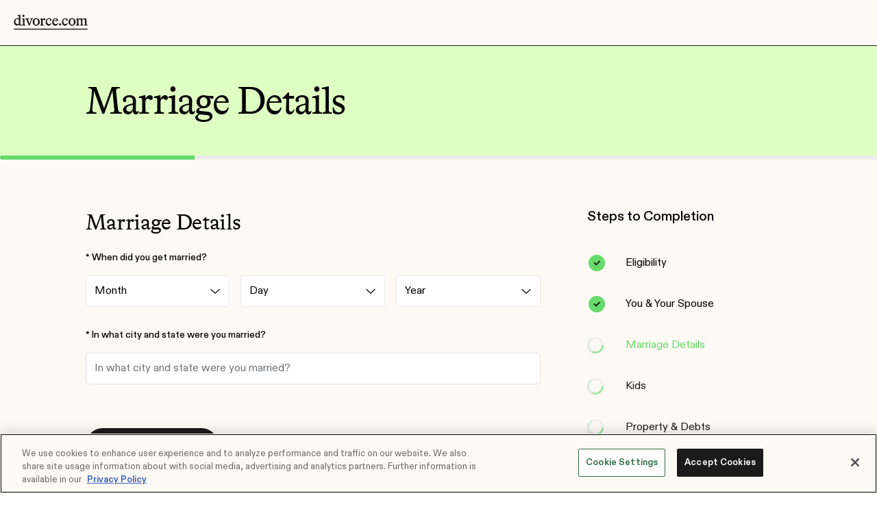

--- FILE ---
content_type: text/html; charset=utf-8
request_url: https://divorce.com/case_details/florida/2/
body_size: 11134
content:

<!DOCTYPE html>
<html lang="en">
<head>
    <meta charset="utf-8">
    <meta http-equiv="X-UA-Compatible" content="IE=edge">
    <meta name="viewport" content="width=device-width, initial-scale=1">
    <meta name="fo-verify" content="7534f292-23e4-4ef5-bb89-2744fe58a75c">
    <meta name="format-detection" content="telephone=no">

    
    <title>
        
            Marriage Details
         - Divorce.com
    </title>


    
        <meta name="description" content="">
    

    
    <meta name="robots" content="noindex, nofollow">


    
        <meta property="og:url" content="https://divorce.com/case_details/florida/2/" />
        <meta property="og:type" content="website" />
        <meta property="og:title" content="Divorce.com" />
        
        <meta property="og:image" content="https://divorce.com/static/multisite/img/multisite/divorcecom/divorcecom-opengraph-home.e99b0b9da387.png" />
    
    
    
        <link rel="canonical" href="https://divorce.com/case_details/florida/2/">
    

    <link rel="preconnect" href="https://ph.divorce.com/">
    <link rel="preconnect" href="https://googletagmanager.com/">
    <link rel="preconnect" href="https://seal.godaddy.com/">

    
        <link rel="preload" as="font" type="font/woff2" href="/static/multisite/fonts/BradfordLL/BradfordLLWeb-Regular.494a19499b87.woff2" crossorigin>
        <link rel="preload" as="font" type="font/woff2" href="/static/multisite/fonts/Diatype/ABCDiatype-Regular.089019129479.woff2" crossorigin>
        <link rel="preload" as="font" type="font/woff2" href="/static/multisite/fonts/Diatype/ABCDiatype-Bold.ac6aa1aae957.woff2" crossorigin>
        <link rel="preload" as="font" type="font/woff2" href="/static/multisite/fonts/Diatype/ABCDiatype-Medium.5a9fbcf4ef8f.woff2" crossorigin>
    

    

    

    
    <link rel="icon" href="/static/multisite/img/multisite/divorcecom/favicon/favicon.101e4ac6fa1a.ico" sizes="32x32">
    <link rel="icon" href="/static/multisite/img/multisite/divorcecom/favicon/icon.445e34ad7f7a.svg" type="image/svg+xml">
    <link rel="apple-touch-icon" href="/static/multisite/img/multisite/divorcecom/favicon/apple-touch-icon.30b5039c7afb.png">
    <link rel="manifest" href="/static/multisite/img/multisite/divorcecom/favicon/manifest.c54b8fdd1735.webmanifest">

    
    
        <link rel="stylesheet" href="/static/multisite/css/divorcecom/libs/bs5/bootstrap.min.9ade99931697.css">
        <link rel="stylesheet" href="/static/multisite/css/divorcecom/libs/slick/slick.cc130c14387b.css" media="print" onload="this.media='all'">
        <link rel="stylesheet" href="/static/multisite/css/divorcecom/main.d35c22912b56.css">
        <link rel="stylesheet" href="/static/multisite/css/divorcecom/new-style-modal.f4891f675519.css" media="print" onload="this.media='all'">
        
        
    
    

    

    
        



    <script id="allFeatureFlagsData" type="application/json">{"dcom_attorney_in_packages": false, "remove_attorney_upsell_at_checkout": false, "dcom_remove_wffy_package": false, "dcom_package_page_redesign": false, "survey-v2-1": "control", "survey-experiment": "test", "survey-v2": "control", "dcom_blog_email_signup": true, "live-chat-funnel": false, "new-packages-live-chat": true, "dcom_verify_billing_address": true, "dcom_with_free_15min_call": false, "dcom_ab_test_checkout_refund_policy": false, "survey-v2-2": "early_registration", "case-manager": false, "dcom_knowledge_base": true, "dcom-welcome-cta-experiment": "control", "affirm-pricing-as-default": false, "is_surveys_enabled": true, "dcom_affirm_packages": true, "dcom_ab_test_new_checkout_page": "test", "testing-experiments": "test", "legalzoom-lead-form": "test", "disable_attorney_interstitial_on_payment_page": true, "dcom_no_quality_pa": false, "survey_no_lp": false, "dcom_nps_survey": false, "legalzoom-direct": "test", "self_refunds": true, "wa_wahkiakum_county_flow": true, "dcom_pre_payment_less_questions": false, "dcom_case_manager": true, "welcome-screen-experiment": "control", "login_with_google": true, "dcom_payment_page_redesign": "test", "dcom_pp_change_display": false, "attorney_post_purchase_interstitial_v2": true, "legalzoom-direct-v2": "variant-2", "dcom_funnel_experiment": "control", "dcom_pp_attorney_led": "test", "email_registration_project": true, "survey-targeting-419991e421-custom": true, "survey-targeting-fb8422abea": false}</script>
    <script>
        !function(t,e){var o,n,p,r;e.__SV||(window.posthog=e,e._i=[],e.init=function(i,s,a){function g(t,e){var o=e.split(".");2==o.length&&(t=t[o[0]],e=o[1]),t[e]=function(){t.push([e].concat(Array.prototype.slice.call(arguments,0)))}}(p=t.createElement("script")).type="text/javascript",p.async=!0,p.src=s.api_host.replace(".i.posthog.com","-assets.i.posthog.com")+"/static/array.js",(r=t.getElementsByTagName("script")[0]).parentNode.insertBefore(p,r);var u=e;for(void 0!==a?u=e[a]=[]:a="posthog",u.people=u.people||[],u.toString=function(t){var e="posthog";return"posthog"!==a&&(e+="."+a),t||(e+=" (stub)"),e},u.people.toString=function(){return u.toString(1)+".people (stub)"},o="init capture register register_once register_for_session unregister unregister_for_session getFeatureFlag getFeatureFlagPayload isFeatureEnabled reloadFeatureFlags updateEarlyAccessFeatureEnrollment getEarlyAccessFeatures on onFeatureFlags onSessionId getSurveys getActiveMatchingSurveys renderSurvey canRenderSurvey getNextSurveyStep identify setPersonProperties group resetGroups setPersonPropertiesForFlags resetPersonPropertiesForFlags setGroupPropertiesForFlags resetGroupPropertiesForFlags reset get_distinct_id getGroups get_session_id get_session_replay_url alias set_config startSessionRecording stopSessionRecording sessionRecordingStarted captureException loadToolbar get_property getSessionProperty createPersonProfile opt_in_capturing opt_out_capturing has_opted_in_capturing has_opted_out_capturing clear_opt_in_out_capturing debug".split(" "),n=0;n<o.length;n++)g(u,o[n]);e._i.push([i,s,a])},e.__SV=1)}(document,window.posthog||[]);
        posthog.init("phc_PbR406BHPG2z1pJ3tKQ01GwkAWJzFtTvvvRHl1JYk2l", {
            
                api_host: "https://ph.divorce.com",
                ui_host: "https://us.i.posthog.com",
            
            advanced_disable_feature_flags: true,
            bootstrap: {
                featureFlags: JSON.parse(document.getElementById('allFeatureFlagsData').textContent)
            },
            
            loaded: function (posthog) {
                
                    posthog.identify("190:131378613", {state: "florida"});
                
                if (!!window.location.search) {
                    const searchParams = Object.fromEntries(new URLSearchParams(window.location.search).entries());
                    posthog.register(searchParams);
                }
                
            },
        });
        
        
        
            if (!window.localStorage.getItem("questionnaire:385")) {
                posthog.capture("Started funnel", {
                    url: window.location.pathname,
                    funnel_id: "385",
                    funnel_name: "divorcecom",
                    state: "florida",
                    funnel_step: "2",
                });
                window.localStorage.setItem("questionnaire:385", true);
            }
            posthog.capture("Funnel step", {
                step_number: "2",
            });
        

        document.querySelectorAll("a[href='/logout/']").forEach(function (element) {
            element.addEventListener("click", function () {
                posthog.reset(true);
                Object.keys(window.localStorage).forEach(
                  (key) => /^questionnaire:(\d+)$/.test(key) && window.localStorage.removeItem(key)
                );
            });
        });

        function updateUserPosthogSurface(surfaceUserData, doneCb = () => {}) {
            // surfaceUserData = "[{'product': ID, 'surface': 'surf_1'}, {'product': ID, 'surface': 'surf_2'}]"
            const productToSkip = ['shipping_free'] // add here products that not need to track in Ph
            if (productToSkip.includes(surfaceUserData.product)) {
                doneCb()
                return
            }
            $.post("/ajax-update-user-data/", {new_data: `{"posthog_purchase_data": ${surfaceUserData || '""'}}`, csrfmiddlewaretoken: $('[name=csrfmiddlewaretoken]').val() || 'QOnXADv8D8erqyUnxXVU3TMiNXHa8ZvDyQX6UsxhzCP3Hpy7Q49sJxp5TF1dkimg', })
            .fail(function(data) {
                const errors = JSON.parse(data.responseText)
                console.log(errors.error)
                posthog.capture('Error update user surface before buying')
            })
            .always(doneCb)
        }

        function sendPosthogCapture(eventName, surface, product, surface_details='') {
            posthog.capture(eventName, {surface, product, surface_details})
        }
        
        

        let selectorsForOfferDeclined
        
            

            
            document.addEventListener("DOMContentLoaded" , function () {
                selectorsForOfferDeclined = $('[data-modal-posthog-decline-event] [data-bs-dismiss="modal"]:not([data-not-send-declined-event])')

                
                
                
                $('#modalMediationService #getMediationBtn').on('click', function() {
                    sendPosthogCapture('Clicked Purchase Mediation', 'questionnaire', 'Mediation')
                })
                $('.posthog-mediation-page').on('click', function() {
                    sendPosthogCapture('Clicked Mediation', 'Mediation Profile Menu', 'Mediation')
                })
                $('.posthog-purchase-mediation').on('click', function() {
                    sendPosthogCapture('Clicked Purchase Mediation', 'Mediation Profile Menu', 'Mediation')
                })
                $('.posthog-schedule-mediation').on('click', function() {
                    
                        sendPosthogCapture('Clicked schedule session', 'Questionnaire', 'Mediation')
                    
                })
                $('#modalMediationServiceOrder').on('shown.bs.modal', () => {
                    
                        sendPosthogCapture('Order Details', 'Questionnaire', 'Mediation')
                    
                })

                
                
                $(document).on('click', '[data-atty-posthog]', function(e) {
                    const [eventType, surface, product] = $(e.target).data('atty-posthog').split(';')
                    sendPosthogCapture(eventType, surface, product)
                })
                $('#modalAttyUpsellOrder').on('shown.bs.modal', () => {
                    if (window.location.pathname === '/legal-advice/') {
                        sendPosthogCapture('Order Details', 'Get Legal Help Profile Menu', 'Attorney Assistance (2 sessions)')
                        sendPosthogCapture('Order Details', 'Get Legal Help Profile Menu', 'Attorney Assistance (1 session)')
                    } else {
                        sendPosthogCapture('Order Details', 'Get Help Menu', 'Attorney Assistance (2 sessions)')
                        sendPosthogCapture('Order Details', 'Get Help Menu', 'Attorney Assistance (1 session)')
                    }
                })

                $(".help-center-trigger").on('click', function() {
                    sendPosthogCapture('Offer Presented', 'help_center_widget', 'Mediation')
                    sendPosthogCapture('Offer Presented', 'help_center_widget', 'Attorney Assistance (2 sessions)')
                    sendPosthogCapture('Offer Presented', 'help_center_widget', 'Attorney Assistance (1 session)')
                    sendPosthogCapture('Offer Presented', 'help_center_widget', 'just answer')
                })

                

                

                
            
                $("#propertyTransfer").length && sendPosthogCapture('Offer Presented', 'questionnaire_banner', 'quitclaim deed', 'Marriage Details')

                
                $('.help-center [data-help-center="back"], .help-center [data-help-center="hide"]').on('click', function() {
                    if ( $('.help-center [data-help-center-product="mediation"]').is(':visible') ) {
                        sendPosthogCapture('Offer declined', 'help_center_widget', 'Mediation','Marriage Details')
                    } else if ( $('.help-center [data-help-center-product="attorney-assistance"]').is(':visible') ) {
                        sendPosthogCapture('Offer declined', 'help_center_widget', 'Attorney Assistance (2 sessions)','Marriage Details')
                        sendPosthogCapture('Offer declined', 'help_center_widget', 'Attorney Assistance (1 session)','Marriage Details')
                    }
                })

                
            });
        

        document.addEventListener("DOMContentLoaded" , function () {
            
            $("#attorneyAssistanceUpsellForPaymentPageModal").one("shown.bs.modal", () => {
                sendPosthogCapture('Offer Presented', 'payment_interstitial', 'Attorney Assistance (2 sessions)')
                sendPosthogCapture('Offer Presented', 'payment_interstitial', 'Attorney Assistance (1 session)')
            })

            
        })

        

        
        
    </script>

    

    
    
        
            <script>
    

    
    
        (function(w,d,s,l,i){w[l]=w[l]||[];w[l].push({'gtm.start':
        new Date().getTime(),event:'gtm.js'});var f=d.getElementsByTagName(s)[0],
        j=d.createElement(s),dl=l!='dataLayer'?'&l='+l:'';j.async=true;j.src=
        'https://www.googletagmanager.com/gtm.js?id='+i+dl;f.parentNode.insertBefore(j,f);
        })(window,document,'script','dataLayer','GTM-MH2V4DP');
    

    
        window.dataLayer = window.dataLayer || [];
        function gtag() { dataLayer.push(arguments) }
        gtag('js', new Date());
        gtag('config', 'AW-10848430869', {
            'allow_enhanced_conversions': true
        });
        gtag('userId', '131378613');
    
</script>
        
    
    


    <script defer src="/static/multisite/js/divorcecom/libs/all_libs.min.d2b003a77648.js"></script>
    
        
        
    

    
        
    

    
        
            
                
            
            
        
    

    
<script>
    function getOsFromUserAgent() {
        const userAgent = window.navigator.userAgent;
        if (/like Mac/.test(userAgent)) {
            return "iOS";
        }
        if (/Mac/.test(userAgent)) {
            return "Mac OS";
        }
        if (/Android/.test(userAgent)) {
            return "Android OS";
        }
        if (/Linux/.test(userAgent)) {
            return "Linux OS";
        }
        if (/Win/.test(userAgent)) {
            return "Windows OS";
        }
        return "Unknown OS";
    }
    function CustomEventTracker() {
        this.commonData = {
            csrfmiddlewaretoken: "QOnXADv8D8erqyUnxXVU3TMiNXHa8ZvDyQX6UsxhzCP3Hpy7Q49sJxp5TF1dkimg",
            os: getOsFromUserAgent(),
            url: window.location.href,
            referer: document.referrer,
            page_title: document.title
        };
        this.getEventData = function (params) {
            const eventData = {
                event_type: params.type
            };
            switch (params.type) {
                case "PageView":
                    eventData.metadata = JSON.stringify({'screen_title': 'Marriage Details', 'screen_step': '2'});
                    break;
                case "Click":
                    if (!params.element) {
                        return null;
                    }
                    eventData.target_tag = params.element.tagName.toLowerCase();
                    eventData.target_class = params.element.className || "";
                    eventData.target_text = params.element.innerText || "";
                    break;
                case "ModalShown":
                case "ModalHidden":
                    if (!params.element) {
                        return null;
                    }
                    eventData.modal_title = params.element.id || "";
                    break;
                default:
                    return null;
            }
            for (key in this.commonData) {
                eventData[key] = this.commonData[key];
            }
            return eventData;
        };
        this.getFormData = function (eventData) {
            const formData = new FormData();
            for (key in eventData) {
                formData.append(key, eventData[key]);
            }

            return formData;
        };
        this.sendFormData = function (formData) {
            if (window.navigator.sendBeacon) {
                return window.navigator.sendBeacon("/api/v1/events/", formData);
            }
            const xhr = new XMLHttpRequest();
            xhr.open("POST", "/api/v1/events/", true);
            return xhr.send(formData);
        };
        this.sendEvent = function (params) {
            if (!params.type) {
                return null;
            }
            const eventData = this.getEventData(params);
            if (!eventData) {
                return null;
            }
            return this.sendFormData(this.getFormData(eventData));
        };
    }
    const Tracker = new CustomEventTracker();
    Tracker.sendEvent({ type: "PageView" });
    function tracking() {
        $(document).on("click", function (event) {
            const $target = $(event.target);
            if ($target.is("a, button, input[type=submit], input[type=button]")) {
                return Tracker.sendEvent({ type: "Click", element: $target.get(0) });
            }
            const $parent = $target.closest("a, button, input[type=submit], input[type=button]");
            if ($parent.length) {
                return Tracker.sendEvent({ type: "Click", element: $parent.get(0) });
            }
        });
        $(document).on("shown.bs.modal hidden.bs.modal", function (event) {
            return Tracker.sendEvent({ type: event.type === "shown" ? "ModalShown" : "ModalHidden", element: event.target });
        });
    }
    document.addEventListener("DOMContentLoaded", tracking);
</script>


</head>
<body class="flex-full-height">
    
        <noscript><iframe src="https://www.googletagmanager.com/ns.html?id=GTM-MH2V4DP" height="0" width="0" style="display:none;visibility:hidden"></iframe></noscript>
    

    
        
    

    
    

<header class="header"><nav class="navbar bg-cream border-bottom border-charcoal py-3"><div class="container "><a href="/" target="_blank"><img class="navbar-brand" src="/static/multisite/img/multisite/divorcecom/divorcecom-logo.dff7e166930d.svg" width="108" height="24" alt="Divorce.com logotype" title="Divorce.com" loading="lazy"></a></div></nav></header>
    
        <div class="bg-lime py-2 py-lg-5">
            <div class="container my-1">
                <div class="row">
                    <div class="col-24 offset-lg-2 col-lg-22">
                        <span class="h2 d-none d-lg-inline">
                            
                                Marriage Details
                            
                        </span>
                        <div class="d-flex jc-between d-lg-none">
                            <span>Your Progress</span>
                            <a id="collapseMenuBtn" class="fw-normal" data-bs-toggle="collapse" href="#asideFunnelMenu" role="button" aria-expanded="false" aria-controls="asideFunnelMenu">View Progress</a>
                        </div>
                    </div>
                </div>
            </div>
        </div>
        <div class="progress m-0" style="height: 6px;">
            <div class="progress-bar h-100 bg-green" role="progressbar" style="width: 0" aria-valuenow="0" aria-valuemin="0" aria-valuemax="100"></div>
        </div>
    


    
        
    

    <main class="bg-cream pb-4 pb-md-45 d-flex flex-column child-full-height position-relative">
        
    <div class="container pt-lg-4 mt-5">
        <div class="row child-full-height">
            <section class="offset-lg-2 col-lg-13">
            
                <form method="post" id="funnelForm" class="d-flex flex-column h-100 start-form">
                    <input type="hidden" name="csrfmiddlewaretoken" value="QOnXADv8D8erqyUnxXVU3TMiNXHa8ZvDyQX6UsxhzCP3Hpy7Q49sJxp5TF1dkimg">
                    <h2 class="h3 mb-4 js-screen-title">Marriage Details</h2>

    <div class="row">
        
            
                

<div class="form-group text-14
    
     col-24">
    
    
        <label class="text-14 d-block text-black fw-medium mb-3"for="">
            <span class="prenup-none">*</span> When did you get married?</label>
    
    
        <div class="d-flex ai-center flex-column flex-sm-row separated-date-select-wrap">
    <div class="w-100 w-mw-32-49"><select name="date_of_marriage_0" class="form-control" data-question-name="date_of_marriage" data-type="separated date select" data-validator="skipped" required id="id_date_of_marriage_0"><option value="Month">Month</option><option value="1">January</option><option value="2">February</option><option value="3">March</option><option value="4">April</option><option value="5">May</option><option value="6">June</option><option value="7">July</option><option value="8">August</option><option value="9">September</option><option value="10">October</option><option value="11">November</option><option value="12">December</option></select></div><div class="w-100 w-mw-32-49 mx-sm-3 my-3 my-sm-0"><select name="date_of_marriage_1" class="form-control" data-question-name="date_of_marriage" data-type="separated date select" data-validator="skipped" required id="id_date_of_marriage_1"><option value="Day">Day</option><option value="1">1</option><option value="2">2</option><option value="3">3</option><option value="4">4</option><option value="5">5</option><option value="6">6</option><option value="7">7</option><option value="8">8</option><option value="9">9</option><option value="10">10</option><option value="11">11</option><option value="12">12</option><option value="13">13</option><option value="14">14</option><option value="15">15</option><option value="16">16</option><option value="17">17</option><option value="18">18</option><option value="19">19</option><option value="20">20</option><option value="21">21</option><option value="22">22</option><option value="23">23</option><option value="24">24</option><option value="25">25</option><option value="26">26</option><option value="27">27</option><option value="28">28</option><option value="29">29</option><option value="30">30</option><option value="31">31</option></select></div><div class="w-100 w-mw-32-49"><select name="date_of_marriage_2" class="form-control" data-question-name="date_of_marriage" data-type="separated date select" data-validator="skipped" required id="id_date_of_marriage_2"><option value="Year">Year</option><option value="2026">2026</option><option value="2025">2025</option><option value="2024">2024</option><option value="2023">2023</option><option value="2022">2022</option><option value="2021">2021</option><option value="2020">2020</option><option value="2019">2019</option><option value="2018">2018</option><option value="2017">2017</option><option value="2016">2016</option><option value="2015">2015</option><option value="2014">2014</option><option value="2013">2013</option><option value="2012">2012</option><option value="2011">2011</option><option value="2010">2010</option><option value="2009">2009</option><option value="2008">2008</option><option value="2007">2007</option><option value="2006">2006</option><option value="2005">2005</option><option value="2004">2004</option><option value="2003">2003</option><option value="2002">2002</option><option value="2001">2001</option><option value="2000">2000</option><option value="1999">1999</option><option value="1998">1998</option><option value="1997">1997</option><option value="1996">1996</option><option value="1995">1995</option><option value="1994">1994</option><option value="1993">1993</option><option value="1992">1992</option><option value="1991">1991</option><option value="1990">1990</option><option value="1989">1989</option><option value="1988">1988</option><option value="1987">1987</option><option value="1986">1986</option><option value="1985">1985</option><option value="1984">1984</option><option value="1983">1983</option><option value="1982">1982</option><option value="1981">1981</option><option value="1980">1980</option><option value="1979">1979</option><option value="1978">1978</option><option value="1977">1977</option><option value="1976">1976</option><option value="1975">1975</option><option value="1974">1974</option><option value="1973">1973</option><option value="1972">1972</option><option value="1971">1971</option><option value="1970">1970</option><option value="1969">1969</option><option value="1968">1968</option><option value="1967">1967</option><option value="1966">1966</option><option value="1965">1965</option><option value="1964">1964</option><option value="1963">1963</option><option value="1962">1962</option><option value="1961">1961</option><option value="1960">1960</option><option value="1959">1959</option><option value="1958">1958</option><option value="1957">1957</option><option value="1956">1956</option><option value="1955">1955</option><option value="1954">1954</option><option value="1953">1953</option><option value="1952">1952</option><option value="1951">1951</option><option value="1950">1950</option><option value="1949">1949</option><option value="1948">1948</option><option value="1947">1947</option><option value="1946">1946</option><option value="1945">1945</option><option value="1944">1944</option><option value="1943">1943</option><option value="1942">1942</option><option value="1941">1941</option><option value="1940">1940</option><option value="1939">1939</option><option value="1938">1938</option><option value="1937">1937</option><option value="1936">1936</option><option value="1935">1935</option><option value="1934">1934</option><option value="1933">1933</option><option value="1932">1932</option><option value="1931">1931</option><option value="1930">1930</option><option value="1929">1929</option><option value="1928">1928</option><option value="1927">1927</option><option value="1926">1926</option><option value="1925">1925</option><option value="1924">1924</option><option value="1923">1923</option><option value="1922">1922</option><option value="1921">1921</option><option value="1920">1920</option><option value="1919">1919</option><option value="1918">1918</option><option value="1917">1917</option><option value="1916">1916</option><option value="1915">1915</option><option value="1914">1914</option><option value="1913">1913</option><option value="1912">1912</option><option value="1911">1911</option><option value="1910">1910</option><option value="1909">1909</option><option value="1908">1908</option><option value="1907">1907</option><option value="1906">1906</option><option value="1905">1905</option><option value="1904">1904</option><option value="1903">1903</option><option value="1902">1902</option><option value="1901">1901</option><option value="1900">1900</option></select></div>
</div>
    
    
    
</div>

            
        
            
                

<div class="form-group text-14
    
     col-24">
    
    
        <label class="text-14 d-block text-black fw-medium mb-3"for="id_city_of_marriage">
            <span class="prenup-none">*</span> In what city and state were you married?</label>
    
    
        
            <input type="text" name="city_of_marriage" data-question-name="city_of_marriage" data-type="text" data-validator="skipped" placeholder="In what city and state were you married?" class="form-control" required id="id_city_of_marriage">
        
        
        
    
    
    
</div>

            
        
    </div>
    <button type="submit" class="btn btn_black align-self-start mb-5 mt-lg-45" id="submitBeforePaymentFunnelBtn">
        Continue
    </button>

                    
                </form>
            </section>
            <aside class="bg-cream offset-lg-1 col-lg-8 d-lg-block aside-menu aside-menu_funnel collapse" id="asideFunnelMenu">
                
                    <p class="text-20 fw-medium mb-lg-4 d-none d-lg-block">Steps to Completion</p>
                    <ul class="list-unstyled progress-steps flex-1">
                        <li class="d-block done">
                            <a href="/divorce/florida/eligibility/" class="text-decoration-none">Eligibility</a>
                        </li>
                        
                            
                                
                                    <li class="d-block done">
                                        
                                            <a href="/case_details/florida/1/" class="text-decoration-none">You &amp; Your Spouse</a>
                                        
                                    </li>
                                
                            
                                
                                    <li class="d-block active">
                                        
                                            <a href="/case_details/florida/2/" class="text-decoration-none">Marriage Details</a>
                                        
                                    </li>
                                
                            
                                
                                    <li class="d-block">
                                        
                                            <a href="#" class="disabled text-decoration-none">Kids</a>
                                        
                                    </li>
                                
                            
                                
                                    <li class="d-block">
                                        
                                            <a href="#" class="disabled text-decoration-none">Property &amp; Debts</a>
                                        
                                    </li>
                                
                            
                                
                                    <li class="d-block">
                                        
                                            <a href="#" class="disabled text-decoration-none">Money Owed</a>
                                        
                                    </li>
                                
                            
                                
                                    <li class="d-block">
                                        
                                            <a href="#" class="disabled text-decoration-none">Home Situation</a>
                                        
                                    </li>
                                
                            
                                
                            
                                
                            
                                
                                    <li class="d-block">
                                        
                                            <a href="#" class="disabled text-decoration-none">Registration</a>
                                        
                                    </li>
                                
                            
                        
                    </ul>
                    <p class="d-lg-none aside-menu_complete_text py-5">Complete your Florida divorce online</p>
                
            </aside>
        </div>
    </div>

    </main>

    
    


<footer class="footer bg-charcoal text-white py-45"><div class="container px-xxl-5"><div class="d-flex ai-center jc-xl-between flex-column flex-md-row flex-wrap flex-xl-nowrap"><nav class="footer_col-main footer-nav d-flex flex-wrap flex-md-row jc-center jc-xl-between text-12 fw-medium mb-4 mb-md-3 px-0 gap-2 gap-xl-0"><div><a class="text-cream fw-bolder text-uppercase text-decoration-none" href="https://divorce.com/policies/terms-of-use" target="_blank">TERMS + CONDITIONS</a></div><img loading="lazy" src="/static/multisite/img/multisite/divorcecom/icons/dot-white.0de9c62f8e20.svg" class="dot-img" alt="dot delimiter"><div><a class="text-cream fw-bolder text-uppercase text-decoration-none" href="https://divorce.com/policies/privacy-policy" target="_blank">PRIVACY POLICY</a></div><div class="w-100 d-md-none"></div><img loading="lazy" src="/static/multisite/img/multisite/divorcecom/icons/dot-white.0de9c62f8e20.svg" class="dot-img d-none d-md-inline-block" alt="dot delimiter"><div><a class="text-cream fw-bolder text-uppercase text-decoration-none" href="https://divorce.com/policies/terms-of-service" target="_blank">ACCESSIBILITY STATEMENT</a></div><img loading="lazy" src="/static/multisite/img/multisite/divorcecom/icons/dot-white.0de9c62f8e20.svg" class="dot-img" alt="dot delimiter"><div><a class="text-cream fw-bolder text-uppercase text-decoration-none" href="https://divorce.com/policies/guarantee" target="_blank">Refund Policy</a></div><div class="w-100 d-md-none"></div><img loading="lazy" src="/static/multisite/img/multisite/divorcecom/icons/dot-white.0de9c62f8e20.svg" class="dot-img d-none d-md-inline-block" alt="dot delimiter"><div><a class="text-cream fw-bolder text-uppercase text-decoration-none d-inline-flex jc-center" aria-current="page" href="javascript:void(0);" id="cookieProBtn">YOUR PRIVACY CHOICES
                            <svg class="ml-1 mr-md-2" height="13px" width="28" xmlns="http://www.w3.org/2000/svg" viewBox="0 0 30 14"><path fill="#fff" fill-rule="evenodd" d="M7.4 12.8h6.8l3.1-11.6H7.4C4.2 1.2 1.6 3.8 1.6 7s2.6 5.8 5.8 5.8z" clip-rule="evenodd"/><path fill="#06f" fill-rule="evenodd" d="M22.6 0H7.4c-3.9 0-7 3.1-7 7s3.1 7 7 7h15.2c3.9 0 7-3.1 7-7s-3.2-7-7-7zm-21 7c0-3.2 2.6-5.8 5.8-5.8h9.9l-3.1 11.6H7.4c-3.2 0-5.8-2.6-5.8-5.8z" clip-rule="evenodd"/><path fill="#fff" d="M24.6 4c.2.2.2.6 0 .8L22.5 7l2.2 2.2c.2.2.2.6 0 .8-.2.2-.6.2-.8 0l-2.2-2.2-2.2 2.2c-.2.2-.6.2-.8 0-.2-.2-.2-.6 0-.8L20.8 7l-2.2-2.2c-.2-.2-.2-.6 0-.8.2-.2.6-.2.8 0l2.2 2.2L23.8 4c.2-.2.6-.2.8 0z"/><path fill="#06f" d="M12.7 4.1c.2.2.3.6.1.8L8.6 9.8c-.1.1-.2.2-.3.2-.2.1-.5.1-.7-.1L5.4 7.7c-.2-.2-.2-.6 0-.8.2-.2.6-.2.8 0L8 8.6l3.8-4.5c.2-.2.6-.2.9 0z"/></svg></a></div></nav></div><p class="text-10 lh-base mb-0 d-none" data-footer-atty-text="">
                The information contained in this advertisement is not legal advice. Any information you submit
                through this site may not be protected by attorney-client privilege and may be provided to attorneys
                for the purpose of determining your needs for legal services. All case evaluations are performed by
                a participating attorney.
            </p><p class="text-10 lh-base mb-0"><b>DISCLAIMER</b> |
                    We are not a law firm or a substitute for an attorney or law firm. Divorce.com does not sell blank forms.
                    Communications between you and Divorce.com are governed by our
                    <a class="fw-normal text-cream" href="https://divorce.com/policies/privacy-policy" target="_blank">Privacy Policy</a>,
                    but are not covered by the attorney-client privilege. Your access to Divorce.com is subject to and governed by our
                    <a class="fw-normal text-cream" href="https://divorce.com/policies/terms-of-use" target="_blank">Terms of Use</a>.
                    Any attorneys advertised on this site are independent attorneys. See the attorney in your area who's
                    responsible for this advertisement. Divorce.com, LLC is not an "attorney referral service" or a law firm.
                    <a class="fw-normal text-cream" href="https://divorce.com/policies/terms-of-service" target="_blank">Get more information</a>
                    about this advertisement if you live in Alabama, Missouri, or New York.
            </p></div></footer>

    <script>
        document.addEventListener("DOMContentLoaded", function () {
            const footerLink = document.querySelector("#cookieProBtn");
            footerLink && footerLink.addEventListener("click", () => {
                window.OneTrust && window.OneTrust.ToggleInfoDisplay()
            });
        });
    </script>



    
        
    

    
<div class="modal fade modal-callback" id="modalCallbackRequest" tabindex="-1" role="dialog" aria-labelledby="modalCallbackRequest"
     aria-hidden="true" data-bs-modal-name="callback-request"><div class="modal-dialog" role="document"><div class="modal-content"><div class="modal-header mb-45"><h4 class="d-flex ai-center gap-3 text-12 fw-bolder text-uppercase modal-title mb-0"><img class="flex-shrink-0" width="32" height="32" src="/static/multisite/img/multisite/divorcecom/icons/modal-callback-request.a308164e15c2.png" alt="phone" loading="lazy">
                    Request a call back
                </h4><button type="button" class="btn-close" data-bs-dismiss="modal" aria-label="Close"></button></div><div class="modal-body"><div id="callbackRequestScreen1"><h4 class="h4 mb-4">Fill out the form and our team will reach out to you.</h4><form id="formCallbackRequest" method="post"><input type="hidden" name="csrfmiddlewaretoken" value="QOnXADv8D8erqyUnxXVU3TMiNXHa8ZvDyQX6UsxhzCP3Hpy7Q49sJxp5TF1dkimg"><input type="hidden" name="details" value=""><div class="form-group mb-4"><div class="form-floating"><input type="text" class="form-control" name="name" id="id_callback_name"><label class="form-label text-11 text-gray-900">
                                    Please enter you name
                                </label></div></div><div class="form-group mb-4"><div class="form-floating"><input type="email" class="form-control" name="email" id="id_callback_email"><label class="form-label text-11 text-gray-900">
                                    Email address
                                </label></div></div><div class="form-group mb-4"><div class="form-floating"><input type="tel" class="form-control" name="phone" id="id_callback_phone"><label class="form-label text-11 text-gray-900">
                                    Phone number
                                </label></div></div><p class="fw-normal text-18 mb-4">When should we call you back?</p><div class="form-group mb-4 d-flex ai-start flex-column"><label class="form-check form-check-inline mb-4 d-flex ai-center"><input type="radio" name="call_asap" value="True" class="form-check-input" id="id_callback_call_asap_1"><span class="form-check-label">As soon as possible</span></label><label class="form-check form-check-inline d-flex ai-center"><input type="radio" name="call_asap" value="False" class="form-check-input" id="id_callback_call_asap_2" checked><span class="form-check-label">My option</span></label></div><div class="d-flex ai-center jc-between flex-column mb-45"><div class="form-group w-100 flex-grow-1 mb-45"><select id="id_callback_call_from_time" class="form-select" name="call_from_time"><option value="">From</option><option value="10 am">10 am</option><option value="11 am">11 am</option><option value="12 pm">12 pm</option><option value="1 pm">1 pm</option><option value="2 pm">2 pm</option><option value="3 pm">3 pm</option><option value="4 pm">4 pm</option><option value="5 pm">5 pm</option><option value="6 pm">6 pm</option><option value="7 pm">7 pm</option><option value="8 pm">8 pm</option></select></div><div class="form-group w-100 flex-grow-1 mx-45 mb-45"><select id="id_callback_call_to_time" class="form-select" name="call_to_time"><option value="">To</option><option value="10 am">10 am</option><option value="11 am">11 am</option><option value="12 pm">12 pm</option><option value="1 pm">1 pm</option><option value="2 pm">2 pm</option><option value="3 pm">3 pm</option><option value="4 pm">4 pm</option><option value="5 pm">5 pm</option><option value="6 pm">6 pm</option><option value="7 pm">7 pm</option><option value="8 pm">8 pm</option></select></div><div class="form-group w-100 flex-grow-1 mb-0"><select id="id_callback_call_timezone" class="form-select" name="call_timezone"><option value="">Zone</option><option value="3">PST</option><option value="4">MST</option><option value="5">CST</option><option value="6">EST</option></select></div></div><button type="button" class="btn btn_black jc-center w-100" id="btnSendRequest">Send</button></form></div><div id="callbackRequestScreen2" style="display: none;"><h2 class="h5">Thank you!</h2><p class="mb-0">Your request has been successfully submitted. We will call you back as you requested.
                         In the meantime, you can check our resources page .
                    </p></div></div></div></div></div>
    <div class="modal fade" id="mobilePaymentNotAvailableModal" role="dialog" data-bs-backdrop="static">
    <div class="modal-dialog">
        <div class="modal-content">
            <div class="modal-header mb-45">
                <button type="button" class="btn-close" data-bs-dismiss="modal" aria-label="Close"></button>
            </div>
            <div class="modal-body">
                <p id="mobilePaymentNotAvailableText" class="h4 text-center mb-0"></p>
            </div>
            <div class="modal-footer mt-3">
                <button type="button" class="btn btn_black w-100" data-bs-dismiss="modal">OK</button>
            </div>
        </div>
    </div>
</div>
    
<div class="modal fade" id="modalPaymentFailed" tabindex="-1" role="dialog" aria-labelledby="modalPaymentFailed"
     aria-hidden="true" data-bs-modal-name="failed payment">
    <div class="modal-dialog modal-dialog-centered" role="document">
        <div class="modal-content">
            <div class="modal-header mb-3 mb-lg-4">
                <h4 class="modal-title h4 mb-0 pr-5">Sorry, something went wrong</h4>
                <button type="button" class="btn-close" data-bs-dismiss="modal" aria-label="Close"></button>
            </div>
            <div class="modal-body pb-3">
                <div class="error">
                    <div class="error-text text-18 text-danger mb-3"></div>
                    <div>Please contact our Client Support Team at <a href="tel:18883340710" class="text-reset">888-334-0710</a></div>
                </div>
            </div>
        </div>
    </div>
</div>

    
    <div class="modal fade" id="allTermsFunnelModal" tabindex="-1" aria-labelledby="allTermsFunnelModalLabel" aria-hidden="true">
    <div class="modal-dialog modal-lg">
        <div class="modal-content">
            <div class="modal-header mb-45">
                <h2 class="h4 mb-0 pr-5" id="allTermsFunnelModalLabel">
                    <span class="js-blockTOU">Terms of Use</span>
                    <span class="js-blockTOS">Terms of Service</span>
                    <span class="js-blockPolicy js-blockPolicyCA">Privacy Policy</span>
                    <span class="js-blockGuarantee">100% Satisfaction Guarantee</span>
                </h2>
                <button type="button" class="btn-close" data-bs-dismiss="modal" aria-label="Close"></button>
            </div>
            <div class="modal-body terms-block py-3">
                <div class="js-blockTOU terms-page"></div>
                <div class="js-blockTOS terms-page"></div>
                <div class="js-blockPolicy terms-page"></div>
                <div class="js-blockPolicyCA terms-page"></div>
                <div class="js-blockGuarantee terms-page"></div>
            </div>
            <div class="modal-footer">
                <button type="button" class="btn btn_black" data-bs-dismiss="modal">
                    Close
                </button>
            </div>
        </div>
    </div>
</div>


    
        
    

    
        <script defer src="/static/multisite/js/divorcecom/scripts.12af3c27b429.js"></script>
    
    
    <script defer src="/static/multisite/js/divorcecom/scripts_funnel_inner.28d8c107e1c5.js"></script>

    <script>
        document.addEventListener('DOMContentLoaded', function() {
            ddcScripts.transformSelects('select:not(.regular-select)')
            ddcScripts.modalCallbackRequestScripts({
                
                
                path: 'callback-requestt',
                unique_id: 'jmii67280b62re8158unqk8lgwjwv05a' })
                
            
            
        })
    </script>
    
    
    <script>
        document.addEventListener('DOMContentLoaded', function () {
            const screenHeader = $('.js-screen-title')
            const firstName = "you"
            const spouseFirstName = "your spouse"
            const newText = screenHeader.html().replace('{first_name}', firstName).replace('{spouse_first_name}', spouseFirstName)
            screenHeader.html(newText)

            $("input[data-type='separated date']").each((i, el) => {
                const maskLen = $(el).prop('maxlength')
                maskField(el, `9{${maskLen}}`, false)
                $(el).on('focus', () => {
                    $(el).prop('placeholder', maskLen === 2 ? 'Day' : 'Year')
                })
            })

            ddcScripts.fixFloatingLabel()
            ddcScripts.dateMaskSimple()

            

            const collapseMenuBtn = $('#collapseMenuBtn')
            const asideFunnelMenu = $('#asideFunnelMenu')
            asideFunnelMenu.on('show.bs.collapse', () => collapseMenuBtn.text('Hide Progress'))
            asideFunnelMenu.on('hide.bs.collapse', () => collapseMenuBtn.text('View Progress'))

            ddcScripts.allTermsFunnelScripts();

            const stepsTotal = 9
            const step = 2
            $('.progress-bar').css({'width': `${100*step/stepsTotal}%`})

            ddcFunnelInnerScripts.dependsQuestionsScript('.form-group', '#funnelForm')

            
        })

        
    </script>


    
        









    

    
        
        
    
</body>
</html>


--- FILE ---
content_type: text/css
request_url: https://divorce.com/static/multisite/css/divorcecom/main.d35c22912b56.css
body_size: 24453
content:
@font-face {
  font-family: "BradfordLLWeb";
  font-weight: 400;
  font-style: normal;
  font-display: swap;
  src: local("BradfordLLWeb-Regular"), url("/static/multisite/fonts/BradfordLL/BradfordLLWeb-Regular.494a19499b87.woff2") format("woff2"), url("/static/multisite/fonts/BradfordLL/BradfordLLWeb-Regular.6d6f8a5f1c33.woff") format("woff");
}
@font-face {
  font-family: "ABCDiatype";
  font-weight: 400;
  font-style: normal;
  font-display: swap;
  src: local("ABCDiatype-Regular"), url("/static/multisite/fonts/Diatype/ABCDiatype-Regular.089019129479.woff2") format("woff2"), url("/static/multisite/fonts/Diatype/ABCDiatype-Regular.07ee66a584c8.woff") format("woff"), url("/static/multisite/fonts/Diatype/ABCDiatype-Regular.b3269ba7613e.otf");
}
@font-face {
  font-family: "ABCDiatype";
  font-weight: 400;
  font-style: italic;
  font-display: swap;
  src: local("ABCDiatype-RegularItalic"), url("/static/multisite/fonts/Diatype/ABCDiatype-RegularItalic.e172cdd94737.woff2") format("woff2"), url("/static/multisite/fonts/Diatype/ABCDiatype-RegularItalic.5b0c79f6d934.woff") format("woff"), url("/static/multisite/fonts/Diatype/ABCDiatype-RegularItalic.577b2d840c28.otf");
}
@font-face {
  font-family: "ABCDiatype";
  font-weight: 500;
  font-style: normal;
  font-display: swap;
  src: local("ABCDiatype-Medium"), url("/static/multisite/fonts/Diatype/ABCDiatype-Medium.5a9fbcf4ef8f.woff2") format("woff2"), url("/static/multisite/fonts/Diatype/ABCDiatype-Medium.f1f59fdcde91.woff") format("woff"), url("/static/multisite/fonts/Diatype/ABCDiatype-Medium.263c4ea67ccf.otf");
}
@font-face {
  font-family: "ABCDiatype";
  font-weight: 700;
  font-style: normal;
  font-display: swap;
  src: local("ABCDiatype-Bold"), url("/static/multisite/fonts/Diatype/ABCDiatype-Bold.ac6aa1aae957.woff2") format("woff2"), url("/static/multisite/fonts/Diatype/ABCDiatype-Bold.991f72b29f33.woff") format("woff"), url("/static/multisite/fonts/Diatype/ABCDiatype-Bold.8ad6bdad4dc1.otf");
}
.ff-diatype {
  font-family: "ABCDiatype", sans-serif !important;
}

.ff-bradford {
  font-family: "BradfordLLWeb", sans-serif !important;
}

.text-white {
  color: #FFFFFF !important;
}

.bg-white {
  background-color: #FFFFFF !important;
}

.text-black {
  color: #000000 !important;
}

.bg-black {
  background-color: #000000 !important;
}

.text-green {
  color: #65DB6A !important;
}

.bg-green {
  background-color: #65DB6A !important;
}

.text-gray-900 {
  color: #3E3E3E !important;
}

.bg-gray-900 {
  background-color: #3E3E3E !important;
}

.text-gray-3 {
  color: #B9B9B9 !important;
}

.bg-gray-3 {
  background-color: #B9B9B9 !important;
}

.text-charcoal {
  color: #1B1B1B !important;
}

.bg-charcoal {
  background-color: #1B1B1B !important;
}

.text-cream {
  color: #FDF9F4 !important;
}

.bg-cream {
  background-color: #FDF9F4 !important;
}

.text-cream-1 {
  color: #FEFCFA !important;
}

.bg-cream-1 {
  background-color: #FEFCFA !important;
}

.text-secondary-blue {
  color: #9EDDDD !important;
}

.bg-secondary-blue {
  background-color: #9EDDDD !important;
}

.text-lime {
  color: #DFFFC2 !important;
}

.bg-lime {
  background-color: #DFFFC2 !important;
}

.text-yellow {
  color: #FFF59F !important;
}

.bg-yellow {
  background-color: #FFF59F !important;
}

.text-yellow-50p {
  color: rgba(255, 245, 159, 0.5) !important;
}

.bg-yellow-50p {
  background-color: rgba(255, 245, 159, 0.5) !important;
}

.text-error {
  color: #CD3824 !important;
}

.bg-error {
  background-color: #CD3824 !important;
}

.text-dark-gray {
  color: #989592 !important;
}

.bg-dark-gray {
  background-color: #989592 !important;
}

.text-dark-gray-2 {
  color: #EEE9E3 !important;
}

.bg-dark-gray-2 {
  background-color: #EEE9E3 !important;
}

.text-light-gray {
  color: #ECECEC !important;
}

.bg-light-gray {
  background-color: #ECECEC !important;
}

.text-light-gray-2 {
  color: #FBFBFB !important;
}

.bg-light-gray-2 {
  background-color: #FBFBFB !important;
}

.text-link-blue {
  color: #1774FF !important;
}

.bg-link-blue {
  background-color: #1774FF !important;
}

.text-blue-2 {
  color: #E9FCFC !important;
}

.bg-blue-2 {
  background-color: #E9FCFC !important;
}

.text-blue-3 {
  color: #CAF8F8 !important;
}

.bg-blue-3 {
  background-color: #CAF8F8 !important;
}

.text-blue-5 {
  color: #368C8B !important;
}

.bg-blue-5 {
  background-color: #368C8B !important;
}

.text-lime-1 {
  color: #EFFFE3 !important;
}

.bg-lime-1 {
  background-color: #EFFFE3 !important;
}

.text-lime-3 {
  color: #DFFFC2 !important;
}

.bg-lime-3 {
  background-color: #DFFFC2 !important;
}

.text-gray-1 {
  color: #F8F8F8 !important;
}

.bg-gray-1 {
  background-color: #F8F8F8 !important;
}

.text-gray-4 {
  color: #68706D !important;
}

.bg-gray-4 {
  background-color: #68706D !important;
}

.text-gray-5 {
  color: #3C3C3C !important;
}

.bg-gray-5 {
  background-color: #3C3C3C !important;
}

.text-yellow-1 {
  color: #FFFDEE !important;
}

.bg-yellow-1 {
  background-color: #FFFDEE !important;
}

.text-yellow-2 {
  color: #FFFBD2 !important;
}

.bg-yellow-2 {
  background-color: #FFFBD2 !important;
}

.text-yellow-5 {
  color: #FDE83A !important;
}

.bg-yellow-5 {
  background-color: #FDE83A !important;
}

.text-green-4 {
  color: #207B28 !important;
}

.bg-green-4 {
  background-color: #207B28 !important;
}

.text-red-1 {
  color: #FFF9F8 !important;
}

.bg-red-1 {
  background-color: #FFF9F8 !important;
}

.text-red-2 {
  color: #EC9B92 !important;
}

.bg-red-2 {
  background-color: #EC9B92 !important;
}

.text-brand-green-1 {
  color: #DCFFDD !important;
}

.bg-brand-green-1 {
  background-color: #DCFFDD !important;
}

.text-brand-green-4 {
  color: #32C641 !important;
}

.bg-brand-green-4 {
  background-color: #32C641 !important;
}

.text-6e {
  color: #6e6e6e;
}

.text-6b {
  color: #6B7280;
}

.text-gray-4 {
  color: #68706D;
}

.text-half-black {
  color: rgba(0, 0, 0, 0.5);
}

.fill-white {
  fill: white !important;
}

.text-link {
  color: #1774FF !important;
}

.hide-btn-styles {
  border: none;
  background-color: transparent;
  padding: 0;
  font-weight: 500;
  text-decoration: underline;
}

.btn, .btn_sky {
  min-width: 264px;
  padding: 14px 45px 14px 23px;
  color: #FFFFFF;
  background-color: #255BD6;
  border: none;
  border-radius: 25px;
  display: inline-flex;
  justify-content: space-between;
  font-size: 18px;
  line-height: 22px;
  font-weight: 300;
  transition: background-color 0.4s;
  position: relative;
}
.btn::after, .btn_sky::after {
  content: url("/static/multisite/img/multisite/divorcecom/icons/btn-arrow.7a556d1b3035.svg");
  position: absolute;
  left: calc(100% - 37px);
  top: calc(50% - 10px);
}
.btn:hover, .btn:focus, .btn_sky:hover, .btn_sky:focus {
  text-decoration: none;
  color: #FFFFFF;
  background-color: #1C3054;
  outline: none;
  box-shadow: none;
}

.btn_square {
  border-radius: 5px;
  font-weight: 500;
}
.btn_sm {
  min-width: 176px;
}
.btn_orange {
  background-color: #FF6F1F;
  border: 1px solid #FF6F1F;
}
.btn_orange:focus, .btn_orange:hover, .btn_orange:focus-visible {
  background-color: #EA8143;
  border: 1px solid #EA8143;
}
.btn-secondary {
  border: 1px solid #E3E3E3;
  background-color: #F5F5F5;
  color: #000000;
}
.btn-secondary-blue {
  border: 1px solid #1C3054;
  color: #1C3054;
  background-color: #FFFFFF;
  border-radius: 5px;
}
.btn-secondary-blue:hover, .btn-secondary-blue:focus {
  background-color: inherit;
  color: inherit;
}
.btn-secondary::after {
  content: url("/static/multisite/img/multisite/divorcecom/icons/btn-arrow-black.81d623dd7058.svg");
}
.btn-secondary:focus, .btn-secondary:hover, .btn-secondary:active {
  background-color: #1C3054;
}
.btn-secondary:focus::after, .btn-secondary:hover::after, .btn-secondary:active::after {
  content: url("/static/multisite/img/multisite/divorcecom/icons/btn-arrow.7a556d1b3035.svg");
}
.btn-dark {
  background-color: #000000;
}
.btn-dark:active:focus {
  box-shadow: none;
}
.btn-w-315 {
  max-width: 315px !important;
}
.btn-min-w-150 {
  min-width: 150px !important;
}
.btn_dark {
  border-radius: 4px;
}
.btn_dark_radius-25 {
  border-radius: 25px;
}
.btn_dark {
  background-color: #000000 !important;
  color: #fff !important;
  border: 1px solid #000000 !important;
  padding: 16px 50px;
}
.btn_dark:hover, .btn_dark:focus {
  background-color: rgba(0, 0, 0, 0.8);
}
.btn_dark.btn_square {
  border: 1px solid #000000;
}
.btn_no-arrow {
  justify-content: center;
  padding: 14px 23px;
}
.btn_no-arrow::after, .btn_no-arrow:hover::after, .btn_no-arrow:focus::after {
  content: none !important;
}

.btn {
  min-width: 194px;
  padding: 16px 50px;
  background-color: #FFFFFF;
  border: 1px solid #1B1B1B;
  color: #1B1B1B;
  border-radius: 80px;
  display: inline-flex;
  justify-content: center;
  font-size: 16px;
  line-height: 1;
  font-weight: 500;
}
.btn::after {
  content: "" !important;
}
.btn:hover, .btn:focus {
  background-color: #FFFFFF;
  color: #1B1B1B;
  text-decoration: none;
  outline: none;
  box-shadow: none;
}
.btn_white {
  background-color: #FFFFFF;
  border: 1px solid #1B1B1B;
  color: #1B1B1B;
}
.btn_white:hover, .btn_white:focus, .btn_white:active {
  background-color: #68706D;
  border-color: #68706D;
  color: #FFFFFF;
}
.btn_white:disabled {
  background-color: #ECECEC;
  border-color: #B9B9B9;
  color: #B9B9B9;
}
.btn_black {
  background-color: #1B1B1B;
  border: 1px solid #1B1B1B;
  color: #FFFFFF;
}
.btn_black:hover, .btn_black:focus, .btn_black:active {
  background-color: #4A4A4A;
  border-color: #4A4A4A;
  color: #FFFFFF;
}
.btn_green {
  background-color: #65DB6A;
  border: 1px solid #65DB6A;
  color: #1B1B1B;
}
.btn_green:hover, .btn_green:focus, .btn_green:active {
  background-color: #65DB6A;
  border-color: #65DB6A;
  color: #1B1B1B;
}
.btn:disabled, .btn.disabled {
  background-color: #ECECEC;
  border-color: #B9B9B9;
  color: #B9B9B9;
  cursor: not-allowed;
  pointer-events: auto;
}
.btn:disabled:hover, .btn:disabled:focus, .btn:disabled:active, .btn.disabled:hover, .btn.disabled:focus, .btn.disabled:active {
  background-color: #ECECEC;
  border-color: #B9B9B9;
  color: #B9B9B9;
}
.btn:focus {
  box-shadow: none;
}
.btn_social {
  color: #1C3054;
  background-color: #FFFFFF;
  padding: 10px;
  border: 1px solid #DADADA;
  border-radius: 5px;
  min-width: auto;
  transition: border-color 0.4s;
}
.btn_social:hover, .btn_social:focus {
  border-color: #65DB6A;
}
.btn_min-w-auto {
  min-width: auto;
}
.btn__affirm, .btn__applepay {
  min-height: 50px;
  border-radius: 5px;
  position: relative;
}
.btn__affirm::before, .btn__applepay::before {
  content: "";
  position: absolute;
  top: 0;
  left: 0;
  display: block;
  height: 100%;
  width: 100%;
}
.btn__affirm {
  background-color: #4A4AF4;
  border: 1px solid #4A4AF4;
}
.btn__affirm::before {
  background: url("/static/multisite/img/multisite/divorcecom/affirm-pay-with.4b9b22f990d4.svg") center/130px 25px no-repeat;
}
.btn__affirm:hover, .btn__affirm:focus, .btn__affirm:active {
  background-color: #4A4AF4;
}
.btn__affirm-check-out::before {
  background: url("/static/multisite/img/multisite/divorcecom/affirm-check-out-with.2ac3fd802de1.svg") center calc(50% - 4px)/156px 18px no-repeat;
}
.btn__applepay {
  background-color: #FFFFFF;
  border: 1px solid #1B1B1B;
}
.btn__applepay::before {
  background: url("/static/multisite/img/multisite/divorcecom/applepay-pay-with.f0e18c523b1b.svg") center/122px 20px no-repeat;
}
.btn__applepay:hover, .btn__applepay:focus, .btn__applepay:active {
  background-color: #FFFFFF;
}
.btn_sm {
  font-size: 14px;
  font-weight: 500;
  line-height: 1;
  padding: 12px 16px;
  border-radius: 8px;
  min-width: auto;
}

.profile-page-content .btn:not(.btn-default), .contact-support-page .btn:not(.btn-default), .parenting-class .parenting-class-form .btn:not(.btn-default) {
  min-width: 250px;
  min-height: 60px;
  align-items: center;
}

a.btn:hover {
  text-decoration: none !important;
}

.home-page .btn:focus, .home-page .btn:hover {
  color: inherit;
}
.home-page select, .home-page .custom-select, .home-page .form-select {
  background: #FFFFFF url("/static/multisite/img/multisite/divorcecom/icons/select-arrow.9eb9e291f71e.svg") right 15px bottom 50%/30px 20px no-repeat;
}

@media (max-width: 1199.98px) {
  .btn_xl-min-w-auto {
    min-width: 100% !important;
  }
}
@media (max-width: 991.98px) {
  .btn_social {
    border-color: #1B1B1B;
  }
}
@media (max-width: 575.98px) {
  .btn {
    min-width: 100%;
    justify-content: center;
    padding: 16px;
  }
  .btn_dark {
    padding: 16px;
  }
  .btn_no-arrow {
    padding: 14px 16px;
  }
  .btn_social {
    min-width: auto;
    padding: 10px;
  }
  .btn_sm {
    padding: 12px 16px;
    font-weight: 400;
  }

  .profile-page-content .btn, .contact-support-page .btn {
    min-width: 100%;
  }
}
@media (pointer: coarse) {
  /* Only for touch devices  */
  .btn-secondary:hover {
    background-color: #1C3054;
    color: #fff;
    opacity: 1;
  }
}
.border-sky {
  border: 1px solid #255BD6;
}
.border-gray {
  border: 1px solid #E3E3E3;
}
.border-melon {
  border: 1px solid #FFC782;
}
.border-yellow {
  border: 1px solid #FFF59F;
}
.border-blue {
  border: 1px solid #1C3054;
}
.border-left-sky {
  border-left: 1px solid rgba(75, 117, 214, 0.2);
}
.border-left-gray {
  border-left: 1px solid #E3E3E3;
}
.border-left-grey-ed {
  border-left: 1px solid #EDEDED;
}
.border-left-green {
  border-left: 1px solid rgba(125, 181, 122, 0.1);
}
.border-charcoal {
  border-color: #1B1B1B !important;
}
.border-cream {
  border-color: #FDF9F4 !important;
}
.border-green {
  border-color: #65DB6A !important;
}
.border-light-gray {
  border-color: #ECECEC !important;
}
.border-dark-gray {
  border-color: #989592 !important;
}
.border-error {
  border-color: #CD3824 !important;
}
.border-secondary-blue {
  border-color: #9EDDDD !important;
}
.border-lime-4 {
  border-color: #C2FF91 !important;
}
.border-yellow-5 {
  border-color: #FDE83A !important;
}
.border-green-4 {
  border-color: #207B28 !important;
}
.border-gray-3 {
  border-color: #B9B9B9 !important;
}
.border-red-2 {
  border-color: #EC9B92 !important;
}
.border-brand-green-4 {
  border-color: #32C641 !important;
}
.border-yellow-4 {
  border-color: #FEF377 !important;
}

.shadow-1 {
  box-shadow: 0px 1px 2px 0px rgba(0, 0, 0, 0.05), 0px 3px 3px 0px rgba(0, 0, 0, 0.04), 0px 6px 4px 0px rgba(0, 0, 0, 0.03), 0px 12px 5px 0px rgba(0, 0, 0, 0.01), 0px 18px 5px 0px rgba(0, 0, 0, 0);
}

.shadow-2 {
  box-shadow: 0px 12px 5px 0px rgba(0, 0, 0, 0.01), 0px 6px 4px 0px rgba(0, 0, 0, 0.03), 0px 3px 3px 0px rgba(0, 0, 0, 0.04), 0px 1px 2px 0px rgba(0, 0, 0, 0.05);
}

@media (min-width: 1200px) {
  .shadow-xl-0 {
    box-shadow: none;
  }
}
@media (min-width: 992px) {
  .border-bottom-lg {
    border-bottom: 1px solid #dee2e6 !important;
  }
  .border-left-green-lg {
    border-left: 1px solid rgba(125, 181, 122, 0.1);
  }
}
a {
  color: #1B1B1B;
  text-decoration: underline;
  font-weight: 500;
}
a:hover, a:focus {
  color: inherit;
  transition: 0.4s color, 0.4s background-color;
}
a:hover span, a:hover p, a:hover div, a:hover svg, a:hover i, a:focus span, a:focus p, a:focus div, a:focus svg, a:focus i {
  color: inherit;
  transition: 0.4s color, 0.4s background-color;
}
a:not(.text-decoration-none):hover, a:not(.text-decoration-none):focus {
  text-decoration: underline;
}
a:not(.text-decoration-none):hover *, a:not(.text-decoration-none):focus * {
  text-decoration: underline;
}
a.btn {
  text-decoration: none !important;
}

.link-with-img {
  display: inline-flex;
  align-items: center;
}
.link-with-img img, .link-with-img svg {
  margin-right: 5px;
}

.text-underline {
  text-decoration: underline !important;
}

.of-wrap-anywhere {
  overflow-wrap: anywhere;
}

h1, .h1, h2, .h2, .h3, .h4, .h5, .h6 {
  font-family: "BradfordLLWeb", sans-serif;
}

.display-1 {
  font-size: 84px;
  line-height: 1;
  letter-spacing: -1.68px;
}

.h1 {
  font-size: 64px;
  line-height: 72px;
  letter-spacing: -1.28px;
}

.h2 {
  font-size: 56px;
  line-height: 1;
  letter-spacing: -1.68px;
}

.h3 {
  font-size: 32px;
  line-height: 1.2;
  letter-spacing: -0.32px;
}

.h4, .text-24 {
  font-size: 24px;
  line-height: 1.2;
  letter-spacing: -0.24px;
}

.h5 {
  font-size: 20px;
  line-height: 1.5;
  font-weight: 700;
}

.text-18 {
  font-size: 18px;
  line-height: 1.4;
}

.text-16 {
  font-size: 16px;
  line-height: 1.4;
}

.text-14 {
  font-size: 14px;
  line-height: 1.4;
}

.text-eyebrow {
  font-size: 14px;
  line-height: 1.25;
  font-weight: 700;
  letter-spacing: 0.56px;
}

.text-cta {
  font-size: 16px;
  font-weight: 500;
  line-height: 1.5;
}

.text-48-24 {
  font-size: 48px;
}

.text-42-24 {
  font-size: 42px;
}

.text-32-30 {
  font-size: 32px;
}

.text-26-24, .text-26 {
  font-size: 26px;
}

.text-24-18 {
  font-size: 24px;
}

.text-20-16 {
  font-size: 20px;
}

.text-18-20,
.text-18-16 {
  font-size: 18px;
}

.text-17 {
  font-size: 17px;
  line-height: 1.4em;
}

.text-16-18,
.text-16-15,
.text-16-14 {
  font-size: 16px;
}

.form-check-text {
  font-size: 18px;
  line-height: 24px;
  color: #1B1B1B;
}

.fz-icon-10 {
  font-size: 10px;
}

.fz-tm {
  font-size: 8px;
  top: -22px;
}

.text-paragraph-s-overline {
  font-size: 12px;
  letter-spacing: 0.48px;
}

@media (max-width: 1439.98px) {
  .text-11-8 {
    font-size: 11px;
  }
}
@media (max-width: 1199.98px) {
  .display-1 {
    font-size: 58px;
    letter-spacing: -1.74px;
  }

  .display-2 {
    font-size: 32px;
  }

  .h1 {
    font-size: 40px;
    line-height: 1.1;
    letter-spacing: -1.2px;
  }

  .h2 {
    font-size: 30px;
    line-height: 1.1;
    letter-spacing: -0.9px;
  }

  .h3 {
    font-size: 24px;
    line-height: 1.1;
    letter-spacing: -0.48px;
  }

  .h4 {
    font-size: 20px;
    line-height: 1.1;
    letter-spacing: -0.4px;
  }

  .h5 {
    font-size: 20px;
    font-weight: 700;
    line-height: 1.5;
    letter-spacing: -0.6px;
  }

  .text-48-24,
.text-42-24,
.text-26-24 {
    font-size: 24px;
  }

  .text-24-18 {
    font-size: 18px;
  }

  .text-18-16, .text-20-16 {
    font-size: 16px;
  }

  .text-16-15 {
    font-size: 15px;
  }

  .text-16-14 {
    font-size: 14px;
  }

  .fz-tm {
    top: -12px;
  }
}
@media (max-width: 991.98px) {
  .text-lg-32 {
    font-size: 32px;
  }

  .text-lg-24 {
    font-size: 24px;
  }

  .text-lg-18 {
    font-size: 18px;
  }

  .h-icon-mob-29 {
    height: 29px;
  }

  .text-32-30 {
    font-size: 30px;
  }
}
@media (max-width: 767.98px) {
  .text-md-18 {
    font-size: 18px;
  }

  .text-md-15 {
    font-size: 15px !important;
  }

  .text-md-14 {
    font-size: 14px !important;
  }

  .text-md-12 {
    font-size: 12px;
  }
}
@media (max-width: 575.98px) {
  .text-11-8 {
    font-size: 8px;
  }
}
.text-48 {
  font-size: 48px;
}

.text-40 {
  font-size: 40px;
}

.text-35 {
  font-size: 35px;
}

.text-32 {
  font-size: 32px;
}

.text-30 {
  font-size: 30px;
}

.text-28 {
  font-size: 28px;
}

.text-24 {
  font-size: 24px;
}

.text-22 {
  font-size: 22px;
}

.text-20 {
  font-size: 20px;
}

.text-15 {
  font-size: 15px;
}

.text-13 {
  font-size: 13px;
}

.text-12 {
  font-size: 12px;
}

.text-11 {
  font-size: 11px;
}

.text-10 {
  font-size: 10px;
}

.text-9 {
  font-size: 9px;
}

.lh-28 {
  line-height: 28px;
}

.lh-26 {
  line-height: 26px;
}

.lh-150 {
  line-height: 1.5;
}

.lh-140 {
  line-height: 1.4;
}

.lh-128 {
  line-height: 1.28;
}

.lh-120 {
  line-height: 1.2;
}

.lh-100 {
  line-height: 1;
}

@media (min-width: 768px) {
  .text_md-32 {
    font-size: 32px;
  }

  .text_md-28 {
    font-size: 28px;
  }

  .text_md-22 {
    font-size: 22px;
  }

  .text_md-20 {
    font-size: 20px;
  }

  .text_md-18 {
    font-size: 18px;
  }

  .text_md-16 {
    font-size: 16px;
  }

  .text_md-14 {
    font-size: 14px;
  }

  .text_md-12 {
    font-size: 12px;
  }
}
@media (min-width: 992px) {
  .text_lg-48 {
    font-size: 48px;
  }

  .text_lg-40 {
    font-size: 40px;
  }

  .text_lg-38 {
    font-size: 38px;
  }

  .text_lg-36 {
    font-size: 36px;
  }

  .text_lg-34 {
    font-size: 34px;
  }

  .text_lg-32 {
    font-size: 32px;
  }

  .text_lg-28 {
    font-size: 28px;
  }

  .text_lg-24 {
    font-size: 24px;
  }

  .text_lg-20 {
    font-size: 20px;
  }

  .text_lg-18 {
    font-size: 18px;
  }

  .text_lg-16 {
    font-size: 16px;
  }

  .text_lg-14 {
    font-size: 14px;
  }

  .text_lg-12 {
    font-size: 12px;
  }
}
@media (min-width: 1200px) {
  .text_xl-48 {
    font-size: 48px;
  }
}
select, .custom-select, .form-select {
  border-radius: 4px;
  border: 1px solid #ECECEC;
  padding: 12px;
  width: 100%;
  font-size: 16px;
  line-height: 20px;
  font-weight: 300;
  outline: none !important;
  -webkit-appearance: none;
  appearance: none;
  color: #000000;
  background: #FFFFFF url("/static/multisite/img/multisite/divorcecom/icons/select-arrow.9eb9e291f71e.svg") right 5px bottom 50%/30px 20px no-repeat;
  cursor: pointer;
}

.screen-form-inner select, .screen-form-inner .custom-select, .screen-form-inner .form-select, .screen-form-inner .form-control {
  border: 1px solid #B9B9B9;
}

.form-control {
  border: 1px solid #E3E3E3;
}
.form-control:hover, .form-control:focus {
  border: 1px solid #1B1B1B;
}

.custom-select.disabled {
  cursor: not-allowed;
  background-color: #e9ecef;
}
.custom-select div {
  margin-right: 40px;
  overflow: hidden;
}

select:not(.custom-select):not(.form-select) {
  border-radius: 25px;
  border-color: transparent;
  padding: 15px 21px 15px 21px;
  font-weight: 400;
  background-position-y: center;
}

.custom-select-wrap .dropdown-item {
  font-weight: 300;
}
.custom-select-wrap .dropdown-item:hover, .custom-select-wrap .dropdown-item:focus {
  background-color: white;
}
.custom-select-wrap .dropdown-item[data-selected] {
  color: #65DB6A;
}
.custom-select-wrap .dropdown-toggle {
  text-align: left;
  max-height: 60px;
  height: 100%;
  transition: border-color 0.4s;
}
.custom-select-wrap .dropdown-toggle:hover, .custom-select-wrap .dropdown-toggle:focus {
  border-color: #1B1B1B;
}
.custom-select-wrap .dropdown-toggle::after {
  content: none;
}
.custom-select-wrap .dropdown-toggle.show {
  background: #FFFFFF url("/static/multisite/img/multisite/divorcecom/icons/select-arrow-up.85c06b3c5d1d.svg") right 5px bottom 50%/30px 20px no-repeat;
}
.custom-select-wrap .dropdown-menu {
  width: 100%;
  min-width: 2rem;
  border: none;
  max-height: 330px;
  overflow-y: scroll;
  border-bottom: 1px solid #E3E3E3;
  top: 100%;
  left: 0;
}
.custom-select-wrap .dropdown-menu::-webkit-scrollbar {
  width: 2px;
  background: #E3E3E3;
  height: 0;
}
.custom-select-wrap .dropdown-menu::-webkit-scrollbar-thumb {
  background-color: #000000;
}
.custom-select-wrap .dropdown-menu li {
  line-height: 28px;
  padding: 4px 16px 4px 16px;
}
.custom-select-wrap .dropdown-menu li:hover, .custom-select-wrap .dropdown-menu li:focus {
  cursor: pointer;
  color: #000000;
  background-color: #DFFFC2;
  outline: none;
}

.home-page .dropdown-toggle {
  padding-top: 1rem;
}

.form-floating > input[data-type=date].form-control::placeholder {
  color: #3E3E3E;
  opacity: 1;
  transform: scale(1) translateY(0) translateX(0);
}
.form-floating > input[data-type=date].form-control:placeholder-shown {
  padding-top: 1.625rem;
  padding-bottom: 0.625rem;
}
.form-floating_show-placeholder > .form-control {
  padding-top: 1.625rem;
  padding-bottom: 0.625rem;
}
.form-floating_show-placeholder > .form-control::placeholder {
  color: #3E3E3E;
  opacity: 0.7;
}
.form-floating_show-placeholder > .form-control:focus::placeholder {
  opacity: 1;
}

.feedback-form .form-check-inline {
  margin-right: 0;
}
.feedback-form .form-check.form-check-inline input[type=radio] {
  width: 24px;
  height: 24px;
}
.feedback-form textarea.form-control {
  height: 150px;
}

@media (max-width: 575.98px) {
  .js-custom-select .select-items div {
    padding: 8px;
  }

  .js-custom-select .select-items .same-as-selected {
    padding-left: 30px;
    background-position-x: 5px;
  }
}
@media (max-width: 374.98px) {
  .js-custom-select .select-items div, .js-custom-select .custom-select {
    padding: 0;
  }
}
.form-floating {
  font-size: 11px;
}
.form-floating_toggle-visibility {
  position: relative;
}
.form-floating_toggle-visibility .show-hide {
  position: absolute;
  right: 16px;
  top: 50%;
  transform: translateY(-50%);
  cursor: pointer;
  min-width: 56px;
  padding: 5px 3px 5px 16px;
  font-size: 14px;
  border-left: 1px solid #E3E3E3;
}
.form-floating_toggle-visibility .show-hide::before {
  content: "Show";
}
.form-floating_toggle-visibility .form-control {
  padding-right: 120px;
}
.form-floating_toggle-visibility.shown .show-hide::before {
  content: "Hide";
}
.form-floating > textarea.form-control {
  height: 4rem;
  line-height: 1.5;
}
.form-floating > textarea.form-control + label {
  display: block;
  width: calc(100% - 16px);
  height: auto;
  opacity: 1 !important;
  padding-bottom: 0;
  padding-right: 0;
  margin-right: 16px;
  background-color: #FFFFFF;
  background-clip: padding-box;
}
.form-floating .check-icon {
  position: absolute;
  right: 85px;
  top: 50%;
  transform: translateY(-50%);
}
.form-floating .custom-select-wrap .dropdown-toggle {
  padding-top: 26px;
}

.screen-form-inner .fz-label-inner {
  font-size: 16px;
  font-weight: 700;
  color: #1B1B1B;
  display: flex;
  align-items: center;
  justify-content: space-between;
}
.screen-form-inner .form-group:not(.question-row-js) {
  margin-bottom: 1.5rem;
}
.screen-form-inner .form-group :not(textarea).form-control, .screen-form-inner select {
  min-height: 48px;
}
.screen-form-inner .form-floating .custom-select-wrap .dropdown-toggle {
  padding-top: 13px;
  padding-bottom: 13px;
  display: flex;
  align-items: center;
}
.screen-form-inner .textarea .form-control {
  height: 104px;
}
.screen-form-inner .custom-select div {
  font-size: 16px;
}

#contactForm .form-floating > textarea.form-control, #contactSupportForm .form-floating > textarea.form-control {
  height: 8rem;
}

.form-group {
  position: relative;
  margin-bottom: 2rem;
}
.form-group_error:not(.form-group_error-address) input, .form-group_error:not(.form-group_error-address) select, .form-group_error:not(.form-group_error-address) textarea, .form-group_error:not(.form-group_error-address) button.dropdown-toggle {
  border-color: #CD3824;
}
.form-group_error.form-group_error-address .error-highlight {
  border-color: #CD3824;
}
.form-group_error .text-error a {
  color: #CD3824;
  font-weight: 500;
}
.form-group_error .errorlist {
  list-style: none;
  padding-left: 0;
  font-size: 14px;
  color: #CD3824;
  margin-top: 0.5rem;
}
.form-group_success:not(.form-group_error-address) input, .form-group_success:not(.form-group_error-address) select, .form-group_success:not(.form-group_error-address) textarea, .form-group_success:not(.form-group_error-address) button.dropdown-toggle {
  border-color: #65DB6A;
}
.form-group .form-check:last-child {
  margin-right: 0;
}

.form-control {
  border-radius: 5px;
  padding: 12px;
  line-height: 1.25;
  outline: none !important;
  box-shadow: none !important;
}

.start-form .form-group .form-floating > .form-control:focus, .start-form .form-group .form-floating > .form-control:not(:placeholder-shown) {
  padding-top: 1rem;
  padding-bottom: 1rem;
  display: flex;
  align-items: center;
}
.start-form .hidden-questions .form-floating > .form-control:focus, .start-form .hidden-questions .form-floating > .form-control:not(:placeholder-shown) {
  padding-top: 1.625rem;
  padding-bottom: 0.625rem;
}

.form-control + label, .form-control + .check-icon + label, .form-control .txr-title-label, .form-select + label, .form-select + .check-icon + label, .form-select .txr-title-label {
  pointer-events: none;
  text-transform: uppercase;
  font-size: 11px;
}

.textarea .form-control textarea {
  height: 2rem;
}
.textarea.textarea-parenting-plan .form-control textarea {
  height: 20rem;
}
.textarea .form-control {
  place-content: center;
  display: flex;
}
.textarea .form-control:focus-within {
  border: 1px solid #1B1B1B;
  border-radius: 5px;
  line-height: 1.25;
}
.textarea .txr-title-label {
  color: #3E3E3E;
}

.phone-wrapper.US-format .form-floating {
  flex: 1 0 31.3333333333%;
}
.phone-wrapper.US-format .phone-mask {
  flex: 0 0 2%;
  align-self: flex-end;
  margin-bottom: 13px;
}
.phone-wrapper.US-format a {
  flex-basis: 100%;
}

.separated-date-wrap input {
  height: 65px;
  line-height: 65px;
}
.separated-date-wrap input:first-of-type {
  margin-left: 53px;
  margin-right: 53px;
}

.separated-date-select-wrap .custom-select-wrap:nth-of-type(2) {
  margin-left: 53px;
  margin-right: 53px;
}

.radio-input-label {
  text-transform: uppercase;
  opacity: 0.65;
  font-size: 14px;
}

.radio-like-btn .form-check {
  min-width: 264px;
  padding: 14px 45px 14px 23px;
  color: #FFFFFF;
  background-color: #255BD6;
  border: none;
  border-radius: 25px;
  display: inline-flex;
  justify-content: space-between;
  font-size: 18px;
  line-height: 22px;
  font-weight: 300;
  transition: background-color 0.4s;
  position: relative;
}
.radio-like-btn .form-check::after {
  content: url("/static/multisite/img/multisite/divorcecom/icons/btn-arrow.7a556d1b3035.svg");
  position: absolute;
  left: calc(100% - 37px);
  top: calc(50% - 10px);
}
.radio-like-btn .form-check:focus, .radio-like-btn .form-check:hover, .radio-like-btn .form-check:focus-visible {
  text-decoration: none;
  color: #FFFFFF;
  background-color: #1C3054;
  outline: none;
  box-shadow: none;
}
.radio-like-btn .form-check-input {
  opacity: 0;
  pointer-events: none;
  position: absolute;
  left: 48px;
  top: 8px;
}
.radio-like-btn .form-check-input:checked + span {
  color: #FFFFFF;
}
.radio-like-btn .form-check-input + span {
  color: #000000;
}
.radio-like-btn .btns-wrap {
  max-width: 552px;
}

.radio-real-hide {
  z-index: -1;
  position: absolute;
  opacity: 0;
  pointer-events: none;
}

.form-check-inline {
  margin-right: 38px;
}

input[type=radio], input.form-check-input {
  width: 24px;
  height: 24px;
  margin-right: 0.5rem;
  margin-top: 0;
  border-color: #1B1B1B;
}
input[type=radio]:checked, input[type=radio]:checked[type=radio], input.form-check-input:checked, input.form-check-input:checked[type=radio] {
  background-image: url("data:image/svg+xml,%3csvg xmlns='http://www.w3.org/2000/svg' viewBox='-4 -4 8 8'%3e%3ccircle r='3' stroke='%23fff'/%3e%3c/svg%3e");
  background-color: #FFFFFF;
  border-color: #1B1B1B;
}
input[type=radio]:checked:focus, input[type=radio]:focus, input.form-check-input:checked:focus, input.form-check-input:focus {
  box-shadow: none;
  border-color: #000000;
  box-shadow: 0 0 5px 5px #DFFFC2;
}
input[type=radio] + .form-check-label, input.form-check-input + .form-check-label {
  font-size: 18px;
  line-height: 28px;
  color: #1B1B1B;
}
input[type=radio].radio-sm, input.form-check-input.radio-sm {
  width: 25px;
  height: 25px;
}

@media (max-width: 991.98px) {
  .form-group {
    margin-bottom: 40px;
  }
}
@media (max-width: 767.98px) {
  .feedback-form .form-check {
    width: 20%;
  }
}
@media (max-width: 608.98px) {
  .radio-like-btn .btns-wrap {
    max-width: 100%;
  }
  .radio-like-btn .btns-wrap .btn {
    min-width: 100%;
    justify-content: center;
  }
}
@media (max-width: 575px) {
  #funnelForm .form-check-inline {
    margin-right: 8px;
  }
}
@media (max-width: 360px) {
  .expriration-widget-wrap {
    flex-wrap: wrap;
    gap: 0.25rem;
  }
}
.ccpa-request-page .custom-checkbox .custom-control-input, .contact-support-page .custom-checkbox .custom-control-input,
.ccpa-request-page .custom-checkbox .custom-control-input,
.contact-support-page .custom-checkbox .custom-control-input,
.modal--feedback .custom-checkbox .custom-control-input,
.modal--review .custom-checkbox .custom-control-input, .checkbox-block .custom-checkbox .custom-control-input {
  position: absolute;
  z-index: -1;
  opacity: 0;
}
.ccpa-request-page .custom-checkbox .custom-control-input ~ .custom-control-label, .contact-support-page .custom-checkbox .custom-control-input ~ .custom-control-label,
.ccpa-request-page .custom-checkbox .custom-control-input ~ .custom-control-label,
.contact-support-page .custom-checkbox .custom-control-input ~ .custom-control-label,
.modal--feedback .custom-checkbox .custom-control-input ~ .custom-control-label,
.modal--review .custom-checkbox .custom-control-input ~ .custom-control-label, .checkbox-block .custom-checkbox .custom-control-input ~ .custom-control-label {
  position: relative;
  padding-left: 40px;
}
.ccpa-request-page .custom-checkbox .custom-control-input ~ .custom-control-label::after, .ccpa-request-page .custom-checkbox .custom-control-input ~ .custom-control-label::before, .contact-support-page .custom-checkbox .custom-control-input ~ .custom-control-label::after, .contact-support-page .custom-checkbox .custom-control-input ~ .custom-control-label::before,
.ccpa-request-page .custom-checkbox .custom-control-input ~ .custom-control-label::after,
.ccpa-request-page .custom-checkbox .custom-control-input ~ .custom-control-label::before,
.contact-support-page .custom-checkbox .custom-control-input ~ .custom-control-label::after,
.contact-support-page .custom-checkbox .custom-control-input ~ .custom-control-label::before,
.modal--feedback .custom-checkbox .custom-control-input ~ .custom-control-label::after,
.modal--feedback .custom-checkbox .custom-control-input ~ .custom-control-label::before,
.modal--review .custom-checkbox .custom-control-input ~ .custom-control-label::after,
.modal--review .custom-checkbox .custom-control-input ~ .custom-control-label::before, .checkbox-block .custom-checkbox .custom-control-input ~ .custom-control-label::after, .checkbox-block .custom-checkbox .custom-control-input ~ .custom-control-label::before {
  position: absolute;
  content: "";
  width: 24px;
  height: 24px;
  left: 0;
  cursor: pointer;
}
.ccpa-request-page .custom-checkbox .custom-control-input ~ .custom-control-label::before, .contact-support-page .custom-checkbox .custom-control-input ~ .custom-control-label::before,
.ccpa-request-page .custom-checkbox .custom-control-input ~ .custom-control-label::before,
.contact-support-page .custom-checkbox .custom-control-input ~ .custom-control-label::before,
.modal--feedback .custom-checkbox .custom-control-input ~ .custom-control-label::before,
.modal--review .custom-checkbox .custom-control-input ~ .custom-control-label::before, .checkbox-block .custom-checkbox .custom-control-input ~ .custom-control-label::before {
  border: none;
  background: url("/static/multisite/img/multisite/divorcecom/icons/checkbox.56f18b31be8a.svg") center/cover no-repeat;
}
.ccpa-request-page .custom-checkbox .custom-control-input:checked ~ .custom-control-label::after, .contact-support-page .custom-checkbox .custom-control-input:checked ~ .custom-control-label::after,
.ccpa-request-page .custom-checkbox .custom-control-input:checked ~ .custom-control-label::after,
.contact-support-page .custom-checkbox .custom-control-input:checked ~ .custom-control-label::after,
.modal--feedback .custom-checkbox .custom-control-input:checked ~ .custom-control-label::after,
.modal--review .custom-checkbox .custom-control-input:checked ~ .custom-control-label::after, .checkbox-block .custom-checkbox .custom-control-input:checked ~ .custom-control-label::after {
  background: url("/static/multisite/img/multisite/divorcecom/icons/checkbox_checked.259d2b642656.svg") center/cover no-repeat;
}

.custom-radio-button {
  opacity: 0;
  z-index: -1;
  position: absolute;
}
.custom-radio-button + .custom-radio-button-label {
  padding: 16px 16px 16px 50px;
  background-color: #FFFFFF;
  border: 1px solid #FFFFFF;
  position: relative;
  cursor: pointer;
  transition: border-color 0.3s linear;
}
.custom-radio-button + .custom-radio-button-label::before, .custom-radio-button + .custom-radio-button-label::after {
  content: "";
  display: block;
  position: absolute;
  border-radius: 50%;
}
.custom-radio-button + .custom-radio-button-label::before {
  width: 16px;
  height: 16px;
  left: 20px;
  top: calc(50% - 8px);
  background-color: #FFFFFF;
  border: 1.5px solid #1B1B1B;
  transition: background-color 0.3s linear, border-color 0.3s linear;
}
.custom-radio-button + .custom-radio-button-label::after {
  width: 0;
  height: 0;
  left: 28px;
  top: 50%;
  background-color: #1B1B1B;
  transition: width 0.3s linear, height 0.3s linear, left 0.3s linear, top 0.3s linear;
}
.custom-radio-button + .custom-radio-button-label_vertical-start::before {
  top: 18px;
  left: 16px;
}
.custom-radio-button + .custom-radio-button-label_vertical-start::after {
  top: 22px;
  transition: none;
}
.custom-radio-button + .custom-radio-button-label_p-sm {
  padding: 1rem 1rem 1rem 40px;
}
.custom-radio-button:hover + .custom-radio-button-label, .custom-radio-button:focus + .custom-radio-button-label, .custom-radio-button:active + .custom-radio-button-label {
  border-color: #65DB6A;
}
.custom-radio-button:hover + .custom-radio-button-label-gray, .custom-radio-button:focus + .custom-radio-button-label-gray, .custom-radio-button:active + .custom-radio-button-label-gray {
  border-color: #ECECEC;
}
.custom-radio-button:checked + .custom-radio-button-label {
  border-color: #65DB6A;
}
.custom-radio-button:checked + .custom-radio-button-label::after {
  width: 8px;
  height: 8px;
  left: 24px;
  top: calc(50% - 4px);
}
.custom-radio-button:checked + .custom-radio-button-label_vertical-start::after {
  top: 22px;
  left: 20px;
}
.custom-radio-button:checked + .custom-radio-button-label-gray {
  border-color: #ECECEC;
}
.custom-radio-button:checked:hover + .custom-radio-button-label, .custom-radio-button:checked:focus + .custom-radio-button-label, .custom-radio-button:checked:active + .custom-radio-button-label {
  border-color: #65DB6A;
}
.custom-radio-button:checked:hover + .custom-radio-button-label-gray, .custom-radio-button:checked:focus + .custom-radio-button-label-gray, .custom-radio-button:checked:active + .custom-radio-button-label-gray {
  border-color: #ECECEC;
}

.custom-checkbox-black {
  position: absolute;
  z-index: -1;
  opacity: 0;
}
.custom-checkbox-black::before, .custom-checkbox-black::after {
  content: none;
}
.custom-checkbox-black ~ .custom-checkbox-label {
  position: relative;
  padding-left: 40px;
  cursor: pointer;
}
.custom-checkbox-black ~ .custom-checkbox-label::before {
  content: "";
  display: block;
  width: 24px;
  height: 24px;
  position: absolute;
  left: 0;
  top: calc(50% - 12px);
  border: 1px solid #1B1B1B;
  border-radius: 5px;
  transition: background-color 0.2s linear, background-image 0.2s linear;
}
.custom-checkbox-black:checked ~ .custom-checkbox-label::before {
  background: url('data:image/svg+xml,<svg xmlns="http://www.w3.org/2000/svg" width="16" height="16" fill="none"><path fill="%23fff" d="m14.53 5.03-8 8a.75.75 0 0 1-1.062 0l-3.5-3.5a.751.751 0 1 1 1.063-1.062L6 11.438l7.47-7.469a.751.751 0 0 1 1.062 1.063l-.001-.001Z"/></svg>') center/auto no-repeat, #1B1B1B;
}

.custom-checkbox-green {
  position: absolute;
  z-index: -1;
  opacity: 0;
}
.custom-checkbox-green::before, .custom-checkbox-green::after {
  content: none;
}
.custom-checkbox-green ~ .custom-checkbox-label {
  position: relative;
  padding-left: 40px;
  cursor: pointer;
}
.custom-checkbox-green ~ .custom-checkbox-label::before {
  content: "";
  display: block;
  width: 24px;
  height: 24px;
  position: absolute;
  left: 0;
  top: calc(50% - 12px);
  border: 1px solid #B9B9B9;
  background: #FFFFFF;
  border-radius: 5px;
  transition: background-color 0.2s linear, background-image 0.2s linear;
}
.custom-checkbox-green:checked ~ .custom-checkbox-label::before {
  background: url('data:image/svg+xml,<svg xmlns="http://www.w3.org/2000/svg" width="16" height="17" fill="none"><path stroke="%231B1B1B" stroke-linecap="round" stroke-linejoin="round" stroke-width="2" d="m13.333 4.5-7.334 7.333L2.666 8.5"/></svg>') center/16px 16px no-repeat, #65DB6A;
  border-color: #65DB6A;
}
.custom-checkbox-green:checked ~ .custom-checkbox-label {
  font-weight: 500;
}

.collect-js-field {
  padding: 0 !important;
  box-sizing: content-box;
  min-height: 46px;
}
.collect-js-field.disabled {
  background-color: #e9ecef;
}
.collect-js-field.focus {
  border-color: #1B1B1B;
}
.collect-js-field.error {
  border-color: #CD3824;
}

.modal a:not(.btn) {
  color: #255BD6;
}
.modal .btn-close {
  margin: 0;
  width: 1rem;
  height: 1rem;
  position: absolute;
  right: 0;
  top: 50%;
  transform: translateY(-50%);
  background-color: #ECECEC;
  padding: 10px;
  border-radius: 50%;
  z-index: 2222;
  opacity: 1;
}
.modal .btn-close_white {
  color: white;
}
.modal .btn-close_grey {
  background: url("data:image/svg+xml,%3csvg xmlns='http://www.w3.org/2000/svg' viewBox='0 0 16 16' fill='%23878786'%3e%3cpath d='M.293.293a1 1 0 011.414 0L8 6.586 14.293.293a1 1 0 111.414 1.414L9.414 8l6.293 6.293a1 1 0 01-1.414 1.414L8 9.414l-6.293 6.293a1 1 0 01-1.414-1.414L6.586 8 .293 1.707a1 1 0 010-1.414z'/%3e%3c/svg%3e") center/1em auto no-repeat;
}
.modal-header {
  position: relative;
}
.modal-header-bg .btn-close {
  right: 1rem;
  top: 1rem;
  transform: none;
}
.modal-title {
  font-weight: 500;
  line-height: 1.2;
}
.modal-dialog .modal-content {
  padding: 2rem;
  background-color: #FDF9F4;
}
.modal-w920 {
  max-width: 920px !important;
}
.modal-body > :last-child {
  margin-bottom: 0;
}
.modal-footer, .modal-body, .modal-header {
  padding: 0;
}
.modal-callback .form-control {
  padding: 14px 12px;
}
.modal-btns-wrap .btn {
  min-width: 120px;
}

.modal-states-list {
  column-count: 5;
}

.modal.modal-updated .modal-dialog .modal-content {
  padding: 32px;
  border-radius: 15px;
}
.modal.modal-updated .btn-close {
  position: static;
  transform: none;
  margin-left: auto;
}
.modal.modal-updated-empty-header .modal-dialog .modal-content {
  padding: 48px;
  border-radius: 20px;
}
.modal.modal-updated-empty-header .modal-header {
  margin-right: -32px;
  margin-top: -32px;
}

@media (max-width: 767.98px) {
  .modal-dialog {
    margin: 1.5rem;
  }
  .modal-dialog .modal-content {
    border-width: 0;
  }
  .modal-btns-wrap .btn {
    min-width: auto;
    width: 100%;
  }

  .modal-states-list {
    column-count: 3;
  }

  .modal.modal-updated .modal-dialog {
    margin-left: auto;
    margin-right: auto;
  }
}
@media (max-width: 575.98px) {
  .modal-states-list {
    column-count: 2;
  }

  .modal.modal-updated .modal-dialog .modal-content {
    padding: 16px 24px 32px 24px;
  }
  .modal.modal-updated-empty-header .modal-header {
    margin-right: 0;
    margin-top: 0;
  }
  .modal.modal-updated-bottom .modal-dialog {
    margin-top: auto;
    margin-bottom: auto;
    align-items: end;
    min-height: 100%;
  }
  .modal.modal-updated-bottom .modal-dialog .modal-content {
    border-radius: 16px 16px 0 0;
  }
  .modal.modal-updated-bottom.fade .modal-dialog {
    transform: translate(0, 50px);
  }
  .modal.modal-updated-bottom.show .modal-dialog {
    transform: none;
  }
  .modal.modal-updated-swipe .modal-header {
    flex-direction: column-reverse;
    align-items: start;
  }
  .modal.modal-updated-swipe .btn-close {
    width: 100%;
    height: 36px;
    background: url('data:image/svg+xml,<svg xmlns="http://www.w3.org/2000/svg" width="22" height="4" fill="none"><rect width="22" height="4" fill="%23989592" rx="2"/></svg>') center top/auto no-repeat;
    padding: 0;
    border-radius: 0;
    margin-left: auto;
    margin-right: auto;
  }
}
@media (min-width: 576px) {
  .modal-dialog-gt-sm-380 {
    max-width: 380px;
    margin-left: auto;
    margin-right: auto;
  }
}
* {
  -webkit-font-smoothing: antialiased;
}

body {
  font-family: "ABCDiatype", sans-serif;
  font-weight: 400;
  font-size: 16px;
  line-height: 1.25;
  color: #000000;
  overflow-x: hidden;
}
body.flex-full-height {
  display: flex;
  flex-direction: column;
  min-height: 100vh;
}
body.flex-full-height .child-full-height {
  flex: 1 0 100%;
}

.cursor-help {
  cursor: help;
}

.cursor-text {
  cursor: text;
}

.border-radius-12 {
  border-radius: 12px;
}

.text-decoration-cross {
  text-decoration: line-through;
}

.transform-reset {
  transform: none;
}

.fill-none {
  fill: none !important;
}

.ff-required {
  font-family: "ABCDiatype", sans-serif !important;
}

.select-required {
  border: 1px solid #1B1B1B;
}

.flex-1 {
  flex: 1;
}

.py-12 {
  padding-top: 12px;
  padding-bottom: 12px;
}
.py-20 {
  padding-top: 20px;
  padding-bottom: 20px;
}

.mb-64 {
  margin-bottom: 4rem;
}

.mx-n20 {
  margin-left: -20px;
  margin-right: -20px;
}

.bb-none {
  border-bottom: none !important;
}

.bb-grey {
  border-bottom: 1px solid #ECECEC;
}

.border-bottom-dark-gray {
  border-bottom: 1px solid #989592;
}

.border-main {
  border: 1px solid #E3E3E3;
}

.border-top-light-grey {
  border-top: 1px solid #ECECEC;
}

.border-light-grey {
  border: 1px solid #ECECEC;
}

.rounded-top-10 {
  border-top-left-radius: 10px;
  border-top-right-radius: 10px;
}
.rounded-8 {
  border-radius: 8px;
}
.rounded-10 {
  border-radius: 10px;
}
.rounded-12 {
  border-radius: 12px;
}
.rounded-24 {
  border-radius: 24px;
}
.rounded-30 {
  border-radius: 30px;
}
.rounded-12 {
  border-radius: 12px;
}

.px-12 {
  padding-left: 12px;
  padding-right: 12px;
}

.opacity-0 {
  opacity: 0;
}

.opacity-100 {
  opacity: 1;
}

.z-index-n1 {
  z-index: -1;
}

.br-20 {
  border-radius: 20px;
}

.content-with-shadow {
  box-shadow: 0px 2px 5px 0px rgba(0, 0, 0, 0.1), 0px 8px 8px 0px rgba(0, 0, 0, 0.09);
}

.block-padding-top-lg {
  padding-top: 100px;
}

.block-padding-lg {
  padding-top: 100px;
  padding-bottom: 100px;
}

.block-padding-40 {
  padding-top: 40px;
  padding-bottom: 40px;
}

.page-margin-y {
  margin-top: 90px;
  margin-bottom: 90px;
}

.page-padding-y {
  padding-top: 90px;
  padding-bottom: 90px;
}

.list-custom {
  font-size: 18px;
  line-height: 28px;
  list-style: none;
}
.list-custom li {
  padding-left: 40px;
}
.list-custom_blue-check li {
  position: relative;
}
.list-custom_blue-check li:before {
  position: absolute;
  top: 50%;
  left: 0;
  transform: translate(0, -50%);
  content: "";
  width: 23px;
  height: 23px;
  background: url("/static/multisite/img/multisite/divorcecom/icons/check-blue.e89cd24f3b0a.svg") no-repeat left 4px;
  background-position: center;
  background-size: cover;
}
.list-custom_blue-check li:not(:last-child) {
  margin-bottom: 42px;
}
.list-custom_green-check li {
  background: url("/static/multisite/img/multisite/divorcecom/icons/check-green.76fd38e5db47.svg") no-repeat left top;
}
.list-custom_green-check li:not(:last-child) {
  margin-bottom: 6px;
}
.list-custom_red-close li {
  background: url("/static/multisite/img/multisite/divorcecom/icons/red-close.ca4bbd26b687.svg") no-repeat left 4px;
}
.list-custom_red-close li:not(:last-child) {
  margin-bottom: 6px;
}
.list-custom_sky-check li {
  background: url("/static/multisite/img/multisite/divorcecom/icons/check-sky.c27aa9fddf36.svg") no-repeat left 4px;
}
.list-custom_sky-check li:not(:last-child) {
  margin-bottom: 6px;
}
.list-custom_grey-check li {
  background: url("/static/multisite/img/multisite/divorcecom/icons/check-grey.5744e2154af5.svg") no-repeat left 4px;
}
.list-custom_grey-check li:not(:last-child) {
  margin-bottom: 6px;
}
.list-custom_gray-check2 li {
  background: url("/static/multisite/img/multisite/divorcecom/icons/gray-check2.ed108ae55238.svg") no-repeat left -2px;
}
.list-custom_gray-check2.lh-16 li {
  line-height: 16px;
}
.list-custom_full-green-check li {
  background: url("/static/multisite/img/multisite/divorcecom/icons/check-full-green.75145d66a63b.svg") no-repeat left 4px;
}
.list-custom_grey-close li {
  background: url("/static/multisite/img/multisite/divorcecom/icons/full-grey-close.6fa84f72b38a.svg") no-repeat left 4px;
}
.list-custom_grey-close li:not(:last-child) {
  margin-bottom: 6px;
}
.list-custom_grey-donut {
  list-style: none;
}
.list-custom_grey-donut li {
  position: relative;
  padding-left: 20px;
}
.list-custom_grey-donut li:not(:last-of-type) {
  margin-bottom: 1rem;
}
.list-custom_grey-donut li::before {
  content: url("data:image/svg+xml,%3Csvg xmlns='http://www.w3.org/2000/svg' width='20' height='20' viewBox='0 0 20 20' fill='none'%3E%3Cpath fill='%23B9B9B9' d='M10 7.5a2.5 2.5 0 1 0 0 5 2.5 2.5 0 0 0 0-5Zm0 3.125a.626.626 0 1 1 0-1.251.626.626 0 0 1 0 1.251Z'/%3E%3C/svg%3E");
  margin-right: 0.5rem;
  display: block;
  position: absolute;
  left: -4px;
  top: 50%;
  transform: translateY(-50%);
}

.footer {
  padding-top: 3rem;
  padding-bottom: 5rem;
}
.footer-nav .dot-img {
  margin-left: 16px;
  margin-right: 16px;
  padding-bottom: 4px;
}
.footer_col-main {
  max-width: 825px;
}

.footer-after-payment .footer-pr {
  padding-right: 119px;
}

.page-text {
  font-size: 18px;
  line-height: 28px;
}

.bg-border {
  background-color: #E3E3E3;
}
.bg-cool-grey {
  background-color: #F5F5F5;
}
.bg-sky {
  background-color: rgba(75, 117, 214, 0.05);
}
.bg-sky-5p {
  background-color: rgba(75, 117, 214, 0.05);
}
.bg-sky-10p {
  background-color: rgba(75, 117, 214, 0.1);
}
.bg-panel-grey, .bg-gray-1 {
  background-color: #F8F8F8;
}
.bg-panel-grey2 {
  background-color: #F7F7F7;
}
.bg-unnamed-color {
  background-color: #F3F3F5;
}
.bg-melon {
  background-color: rgba(255, 199, 130, 0.15);
}
.bg-secondary-melon {
  background-color: #FFF9F2;
}
.bg-blue {
  background-color: #1C3054;
}
.bg-blue2 {
  background-color: #354E68;
}
.bg-ivory {
  background-color: rgba(229, 229, 214, 0.2);
}
.bg-light-yellow {
  background: #FFF9F1;
}
.bg-light-blue {
  background: #F1F4FC !important;
}
.bg-inner-block {
  width: 100%;
  object-fit: cover;
}
.bg-orange {
  background: #f58f541a;
}
.bg-orange-filled {
  background: #FF6F1F;
}
.bg-light-green {
  background: #ECF4F1;
}
.bg-light-green-md {
  background: transparent;
}
.bg-light-teal {
  background: #EEF4EA;
}
.bg-C0EC9D {
  background-color: #C0EC9D;
}

.grey-line {
  margin: 50px 0px;
  border: 1px solid #E3E3E3;
}

.bg-light-green .swiper-scrollbar-drag {
  background: #599482;
}
.bg-light-green .text-sky {
  color: #599482 !important;
}

.cursor-pointer {
  cursor: pointer !important;
}

.with-spinner.shown {
  pointer-events: none;
  position: relative;
}
.with-spinner.shown::after {
  content: "";
  width: 100%;
  height: 100%;
  background: rgba(247, 245, 245, 0.85);
  position: absolute;
  left: 0;
  top: 0;
  z-index: 1;
}

.spinner {
  position: absolute;
  z-index: 2;
  color: #1C3054;
  left: calc(50% - 24px);
  top: calc(50% - 15px);
}

.hide-visibility {
  pointer-events: none;
  opacity: 0;
  position: absolute;
  top: 0;
  left: 0;
  z-index: -1;
}

.reviews-star {
  width: 16px;
}

.apay-btn-logo {
  pointer-events: none;
  height: 16px;
}

#onetrust-banner-sdk {
  bottom: 0 !important;
}

.combined-logo-with-lawdepot {
  max-width: 425px;
}
.combined-logo-with-legalcontracts {
  max-width: 558px;
}
.combined-logo img {
  max-height: 28px;
}

.mw-290 {
  max-width: 290px;
}

.mw-400 {
  max-width: 400px;
}

.mw-440 {
  max-width: 440px;
}

.mw-500 {
  max-width: 500px;
}

.mw-disclaimer {
  max-width: 85%;
}

.mw-600 {
  max-width: 600px;
}

.mw-750 {
  max-width: 750px;
}

.collapse-with-triangle [data-bs-toggle=collapse] {
  position: relative;
  cursor: pointer;
}
.collapse-with-triangle [data-bs-toggle=collapse]::after {
  content: url('data:image/svg+xml,<svg xmlns="http://www.w3.org/2000/svg" width="12" height="10" fill="none"><path fill="%231B1B1B" d="M5.345 9.179a.71.71 0 0 0 .277.235.862.862 0 0 0 .756 0 .71.71 0 0 0 .277-.235L11.9 1.464A.57.57 0 0 0 12 1.143a.57.57 0 0 0-.101-.322.71.71 0 0 0-.277-.235.862.862 0 0 0-.379-.086H.757a.862.862 0 0 0-.379.086.71.71 0 0 0-.277.235.57.57 0 0 0-.101.322.57.57 0 0 0 .101.321L5.345 9.18Z"/></svg>');
  position: absolute;
  right: 0;
  top: calc(50% - 5px);
  display: block;
  width: 12px;
  height: 10px;
  transform: rotateX(180deg) translateY(-50%);
  transition: transform 0.3s;
}
.collapse-with-triangle [data-bs-toggle=collapse].collapsed::after {
  transform: rotateX(0deg) translateY(-50%);
}
.collapse-with-triangle.border-bottom {
  border-bottom-color: #989592 !important;
}

.aside-menu {
  width: 290px;
  flex-shrink: 0;
}

.with-sticky-navs .sticky-desktop {
  min-width: 290px;
  position: fixed;
  bottom: 10px;
  top: 24px;
  z-index: 9;
  overflow-y: scroll;
  -ms-overflow-style: none;
  scrollbar-width: none;
}
.with-sticky-navs .sticky-desktop::-webkit-scrollbar {
  display: none;
}
.with-sticky-navs .sticky-desktop.expanded {
  width: 560px;
}

.account-block {
  height: 100%;
  min-height: 70vh;
}

@media (max-width: 1440.98px) {
  .footer-after-payment .d-none-point {
    display: none;
  }
}
@media (max-width: 1351px) {
  .footer-nav .dot-img {
    margin-left: 6px;
    margin-right: 6px;
  }
  .footer_col-main {
    max-width: 739px;
    padding-left: 0 !important;
    padding-right: 0 !important;
  }
}
@media (max-width: 1199.98px) {
  .footer_col-main {
    max-width: 100%;
  }

  .with-sticky-navs .make-scrollable {
    overflow-y: scroll;
    bottom: 0;
  }
}
@media (max-width: 991.98px) {
  .block-padding-top-lg {
    padding-top: 50px;
  }

  .block-padding-lg {
    padding-top: 50px;
    padding-bottom: 50px;
  }

  .page-margin-y {
    margin-top: 0;
    margin-bottom: 45px;
  }

  .page-padding-y {
    padding-top: 0;
    padding-bottom: 45px;
  }

  .footer-after-payment .footer-pr {
    padding-right: 24px;
  }
  .footer-after-payment .mw-disclaimer {
    max-width: 100%;
  }

  .aside-menu {
    width: 100%;
    left: 0;
    padding-left: 16px;
  }

  .js-progressbar-open, .js-header-open {
    overflow: hidden;
  }

  .window-blur {
    transition: filter 0.4s;
    filter: blur(5px);
  }

  [data-inner=true] {
    margin-top: 71.5px;
  }

  .with-sticky-navs .sticky-desktop {
    position: static;
  }
  .with-sticky-navs .header {
    position: fixed;
    top: 0;
    left: 0;
    right: 0;
    z-index: 888;
  }
  .with-sticky-navs .qn-aside {
    transition: top 0.3s;
  }
}
@media (min-width: 767.98px) and (max-width: 835px) {
  .footer-nav .dot-img {
    margin-left: 2px;
    margin-right: 2px;
  }
  .footer_col-main {
    font-size: 11px !important;
  }
}
@media (max-width: 767.98px) {
  .bg-light-green-md {
    background: #ECF4F1;
  }

  .footer-nav .dot-img {
    margin-left: 10px;
    margin-right: 10px;
  }
}
@media (min-width: 992px) {
  .bg-lg-transparent {
    background-color: transparent !important;
  }
}
@media (min-width: 1200px) {
  .footer-nav {
    padding-left: 40px;
    padding-right: 40px;
  }
}
.header .navbar-toggler {
  border: none;
  padding: 0;
}
.header .navbar-toggler:focus {
  box-shadow: none;
}
.header .navbar-toggler:focus-visible {
  box-shadow: 0 0 0 0.25rem;
}
.header .navbar-toggler-icon {
  height: 24px;
  width: 24px;
  transition: background-image 0.1s linear;
  background: url('data:image/svg+xml,<svg xmlns="http://www.w3.org/2000/svg" width="24" height="24" fill="none"><path fill="%231B1B1B" fill-rule="evenodd" d="m12 13.059-4.59 4.59-1.061-1.06 4.59-4.59L6.352 7.41l1.061-1.06L12 10.938l4.587-4.587 1.06 1.06-4.586 4.587 4.59 4.59-1.06 1.061L12 13.06Z" clip-rule="evenodd"/></svg>') center/cover no-repeat;
}
.header .navbar-toggler.collapsed .navbar-toggler-icon {
  background-image: url('data:image/svg+xml,<svg xmlns="http://www.w3.org/2000/svg" width="24" height="24" fill="none"><g stroke="%231B1B1B" stroke-linecap="square" stroke-width="1.5" clip-path="url(%23a)"><path d="M0 7h24M0 12h24M0 17h24"/></g><defs><clipPath id="a"><path fill="%23fff" d="M0 0h24v24H0z"/></clipPath></defs></svg>');
}
.header .navbar-nav .nav-link {
  color: #1B1B1B;
  font-size: 14px;
  font-weight: 500;
  line-height: 1.3;
  padding-left: 16px;
  padding-right: 16px;
}
.header .navbar-nav .nav-link:hover, .header .navbar-nav .nav-link:active, .header .navbar-nav .nav-link:focus {
  text-decoration: none;
}
.header .navbar-nav .dropdown-toggle {
  position: relative;
  padding-right: 32px;
}
.header .navbar-nav .dropdown-toggle::after {
  display: block;
  height: 12px;
  width: 12px;
  position: absolute;
  top: calc(50% - 6px);
  right: 16px;
  background: url('data:image/svg+xml,<svg xmlns="http://www.w3.org/2000/svg" width="8" height="6" fill="none"><path fill="%231B1B1B" d="M3.563 5.786c.044.065.108.119.185.157a.575.575 0 0 0 .504 0 .474.474 0 0 0 .185-.157L7.932.643A.38.38 0 0 0 8 .429a.38.38 0 0 0-.068-.215.474.474 0 0 0-.184-.157A.575.575 0 0 0 7.495 0H.505a.575.575 0 0 0-.253.057.474.474 0 0 0-.184.157A.38.38 0 0 0 0 .43c0 .075.023.149.068.214l3.495 5.143Z"/></svg>') center/auto no-repeat;
  transform: rotateX(0);
  transition: transform 0.1s linear;
  border: none;
  margin: 0;
}
.header .navbar-nav .dropdown-toggle.show::after {
  transform: rotateX(180deg);
}
.header .navbar-nav .dropdown-menu {
  background-color: #FDF9F4;
  border: 1px solid #1B1B1B;
  border-radius: 0;
  padding: 16px;
  margin-top: 0;
  left: auto;
  right: 0;
}
.header .navbar-nav .dropdown-menu .dropdown-item {
  color: #1B1B1B;
  font-size: 14px;
  font-weight: 400;
  line-height: 1.3;
  border-radius: 6px;
  padding: 8px;
}
.header .navbar-nav .dropdown-menu .dropdown-item:hover, .header .navbar-nav .dropdown-menu .dropdown-item:active, .header .navbar-nav .dropdown-menu .dropdown-item:focus {
  background-color: #DFFFC2;
  text-decoration: none;
}
.header__inner .navbar-toggler-icon {
  background: url('data:image/svg+xml,<svg xmlns="http://www.w3.org/2000/svg" width="24" height="24" fill="none"><path fill="%23FDF9F4" fill-rule="evenodd" d="m12 13.059-4.59 4.59-1.061-1.06 4.59-4.59L6.352 7.41l1.061-1.06L12 10.938l4.587-4.587 1.06 1.06-4.586 4.587 4.59 4.59-1.06 1.061L12 13.06Z" clip-rule="evenodd"/></svg>') center/cover no-repeat;
}
.header__inner .navbar-toggler.collapsed .navbar-toggler-icon {
  background-image: url('data:image/svg+xml,<svg xmlns="http://www.w3.org/2000/svg" width="24" height="24" fill="none"><g stroke="%23FDF9F4" stroke-linecap="square" stroke-width="1.5" clip-path="url(%23a)"><path d="M0 7h24M0 12h24M0 17h24"/></g><defs><clipPath id="a"><path fill="%23fff" d="M0 0h24v24H0z"/></clipPath></defs></svg>');
}

.nav-links-list .nav-lnk {
  font-size: 16px;
  display: block;
  padding: 1rem;
  margin-bottom: 1rem;
  border-radius: 6px;
  color: #B9B9B9;
}
.nav-links-list .nav-lnk:after {
  display: none;
}
.nav-links-list .nav-lnk:hover {
  color: #FFFFFF;
}
.nav-links-list .nav-lnk:hover .nav-lnk-img {
  color: #65DB6A;
}
.nav-links-list .nav-lnk .nav-lnk-img {
  color: #B9B9B9;
}
.nav-links-list .nav-lnk.active, .nav-links-list .nav-lnk:focus {
  color: #FFFFFF;
  background-color: #3B3B3D;
  border-radius: 0px;
}
.nav-links-list .nav-lnk.active .nav-lnk-img, .nav-links-list .nav-lnk:focus .nav-lnk-img {
  color: #65DB6A;
}
.nav-links-list .dropdown-toggle.hover {
  background: #000;
}

.dropdown-inner-menu {
  background: #3B3B3D;
  padding: 20px 16px;
  font-size: 16px;
  z-index: 10;
  position: absolute;
  bottom: -60px;
  left: 298px;
  width: 230px;
  border-radius: 0.5rem;
}
.dropdown-inner-menu .dropdown-item:hover {
  color: #ECECEC;
  text-decoration: none;
  background-color: inherit;
}
.dropdown-inner-menu .show {
  display: block;
}

.vh-75 {
  height: 75vh;
}

.mw-290 {
  max-width: 290px;
}

@media (max-width: 991.98px) {
  .nav-links-list-mob {
    padding-left: 12px;
    margin-left: 12px;
    border-left: 1px solid #68706D;
  }
  .nav-links-list .nav-lnk.active, .nav-links-list .nav-lnk:focus {
    border-radius: 4px;
  }

  .nav-links-list-mob .nav-lnk.active, .nav-links-list-mob .nav-lnk:focus {
    border-radius: 4px;
    background-color: transparent;
  }

  .account-block {
    min-height: 57vh;
  }

  .header .navbar-brand-wrap {
    position: relative;
  }
  .header .navbar-brand-wrap::after {
    content: "";
    display: block;
    height: 1px;
    width: 100vw;
    position: absolute;
    bottom: -1px;
    left: calc(50% - 50vw);
    background-color: #1B1B1B;
  }
  .header .navbar-nav .nav-item {
    padding: 12px 0;
  }
  .header .navbar-nav .nav-link {
    font-size: 18px;
    font-weight: 400;
    line-height: 1.4;
    padding: 12px 0;
  }
  .header .navbar-nav .dropdown-toggle {
    padding-right: 16px;
  }
  .header .navbar-nav .dropdown-toggle::after {
    right: 0;
    background-image: url('data:image/svg+xml,<svg xmlns="http://www.w3.org/2000/svg" width="12" height="9" fill="none"><path fill="%231B1B1B" d="M5.345 8.679a.71.71 0 0 0 .277.235.862.862 0 0 0 .756 0 .71.71 0 0 0 .277-.235L11.9.964A.57.57 0 0 0 12 .643a.57.57 0 0 0-.101-.322.71.71 0 0 0-.277-.235.862.862 0 0 0-.379-.086H.757a.862.862 0 0 0-.379.086.71.71 0 0 0-.277.235A.57.57 0 0 0 0 .643a.57.57 0 0 0 .101.321L5.345 8.68Z"/></svg>');
  }
  .header .navbar-nav .dropdown-toggle-get-help {
    font-weight: 500;
    line-height: 1;
    color: #FFFFFF;
    text-align: center;
    background-color: #1B1B1B;
    border: 1px solid #1B1B1B;
    border-radius: 50rem;
    padding: 16px 48px;
    margin-top: 12px;
  }
  .header .navbar-nav .dropdown-toggle-get-help::after {
    content: none;
  }
  .header .navbar-nav .dropdown-toggle-get-help.show {
    margin-bottom: 12px;
  }
  .header .navbar-nav .dropdown-menu {
    border: none;
    padding: 0;
  }
  .header .navbar-nav .dropdown-menu .dropdown-item {
    font-size: 16px;
    line-height: 1.4;
    padding: 12px 0;
  }
  .header .navbar-nav .dropdown-menu .dropdown-item:hover, .header .navbar-nav .dropdown-menu .dropdown-item:active, .header .navbar-nav .dropdown-menu .dropdown-item:focus {
    background-color: #FDF9F4;
  }
  .header__inner {
    position: absolute;
    width: 100%;
    top: 0;
    left: 0;
    right: 0;
  }
  .header__inner .navbar {
    background: #1B1B1B !important;
  }
  .header__inner .navbar-nav .nav-link {
    color: #ECECEC;
  }
  .header__inner.header__fixed {
    position: fixed;
    top: 0;
    left: 0;
    right: 0;
    z-index: 888;
    overflow-y: scroll;
  }
  .header__inner.header__fixed.header__open {
    bottom: 0;
  }
  .header__inner.header__fixed.header__open .navbar {
    align-items: flex-start;
  }

  .header__inner #headerNavbar, .header__inner #headerNavbarDropdownGetHelpMob {
    background: #1B1B1B;
    max-width: 308px;
    min-height: 100vh;
    transform: translateX(100%);
    transition: transform 0.3s ease-in-out;
    z-index: 10;
    width: 100%;
    position: absolute;
    top: 70px;
    right: 0;
  }
  .header__inner #headerNavbar.navbar-collapse.show, .header__inner #headerNavbarDropdownGetHelpMob.navbar-collapse.show {
    transform: translateX(0);
  }
  .header__inner .bg-mob {
    background: #00000033 !important;
  }
  .header__inner .navbar-brand-wrap {
    background: #1B1B1B;
  }
}
@media (max-width: 767.98px) {
  .header-befor-payment {
    position: sticky !important;
    width: 100%;
    top: 0;
    z-index: 2;
  }
  .header-befor-payment .navbar {
    height: auto;
    max-height: 100vh;
    overflow-x: hidden;
    overflow-y: auto;
  }
}
.accordion-control {
  cursor: pointer;
}
.accordion-control:hover {
  cursor: pointer;
}
.accordion-control * {
  pointer-events: none;
}
.accordion-control_between {
  display: flex;
  justify-content: space-between;
  align-items: center;
}
.accordion-control__sign_plus::before, .accordion-control__sign_plus:after {
  content: "";
  display: inline-block;
  position: relative;
  width: 16px;
  height: 16px;
  transition: all 0.3s ease-out;
}
.accordion-control__sign_plus::before {
  border-top: 1px solid #000000;
  top: 8px;
  left: 15px;
}
.accordion-control__sign_plus::after {
  border-right: 1px solid #000000;
  right: 8px;
}
.accordion-control__sign_show-hide {
  overflow: hidden;
  display: inline-grid;
  grid-template-columns: 1fr;
}
.accordion-control__sign_show-hide * {
  display: inline-block;
  transition: all 0.3s;
  opacity: 1;
  grid-row-start: 1;
  grid-column-start: 1;
}
.accordion-control__sign_show-hide .hide {
  opacity: 0;
  pointer-events: none;
}
.accordion-control.shown .accordion-control__sign_plus::after {
  height: 0;
}
.accordion-content {
  max-height: 0;
  overflow: hidden;
  transition: max-height 0.3s ease-in;
}
.accordion-block_lt-md {
  padding-top: 0;
}

@media (max-width: 767.98px) {
  .accordion-block_lt-md {
    padding-top: 17px;
  }
}
.slick-initialized .slick-slide {
  outline: none;
  cursor: pointer;
}
.slick-initialized .slick-slide:not(.slick-active) {
  pointer-events: none;
}

.custom-slick-prev:hover, .custom-slick-prev:focus, .custom-slick-next:hover, .custom-slick-next:focus {
  transform: scale(1.1);
}

@media (max-width: 991.98px) {
  .slick-prev, .slick-next {
    bottom: -50px;
  }

  .slick-prev {
    left: 27px;
  }

  .slick-next {
    left: 74px;
  }
}
#starSlickReview .reviews-star-item {
  margin-left: 10px;
  margin-right: 10px;
}
#starSlickReview .slick-track {
  display: flex;
}
#starSlickReview .slick-slide {
  height: auto;
}

@media (max-width: 1199.98px) {
  #starSlickReview .slick-list {
    margin-right: -40px;
  }
  #starSlickReview .reviews-star-item {
    margin-left: 0;
    margin-right: 40px;
  }
}
@keyframes intro-banner-arrow {
  from {
    transform: translate(-50%, 0);
  }
  50% {
    transform: translate(-50%, 20px);
  }
  to {
    transform: translate(-50%, 0);
  }
}
.object-fit-cover {
  object-fit: cover;
}
.object-fit-contain {
  object-fit: contain;
}

img {
  height: auto;
}

.btn-pay-method-selector {
  min-width: auto;
  background-color: #fff;
  border-radius: 5px;
  border: 1px solid #EDEDED;
  padding: 15px 10px;
  color: #212427;
  transition: border 0.4s, background-color 0.4s;
}
.btn-pay-method-selector:hover, .btn-pay-method-selector.active {
  background-color: #DFFFC2;
  border: 1px solid #65DB6A;
}
.btn-pay-method-selector:focus {
  box-shadow: none;
}
.btn-pay-method-selector .txt {
  font-size: 14px;
  line-height: 1;
}
.btn-pay-method-selector-nocc {
  background-color: #1B1B1B;
  border-radius: 80px;
  border: 1px solid #1B1B1B;
  color: #FFFFFF;
}
.btn-pay-method-selector-nocc:hover, .btn-pay-method-selector-nocc:focus, .btn-pay-method-selector-nocc:active {
  background-color: #4A4A4A;
  border-color: #4A4A4A;
  color: #FFFFFF;
}
.btn-pay-method-selector-nocc.active {
  background-color: #1B1B1B;
  border: 1px solid #1B1B1B;
  color: #FFFFFF;
}
.btn-pay-method-selector-affirm {
  background-color: #4A4AF4;
  border: 1px solid #4A4AF4;
}
.btn-pay-method-selector-affirm:hover, .btn-pay-method-selector-affirm:focus, .btn-pay-method-selector-affirm:active, .btn-pay-method-selector-affirm.active {
  background-color: #4A4AF4;
  border: 1px solid #4A4AF4;
}
.btn-pay-method-selector-applepay {
  border: 1px solid #1B1B1B;
}
.btn-pay-method-selector-applepay:hover, .btn-pay-method-selector-applepay:focus, .btn-pay-method-selector-applepay:active, .btn-pay-method-selector-applepay.active {
  background-color: #FFFFFF;
  border: 1px solid #1B1B1B;
}

.banner-h {
  min-height: 700px;
  height: 100vh;
}

#coParenter {
  min-height: 680px;
}
#coParenter .banner-26 {
  font-size: 26px;
}
#coParenter .banner-28 {
  font-size: 28px;
}
#coParenter .banner-coparenter {
  padding-top: 80px;
  padding-bottom: 80px;
}
#coParenter .orange-badge {
  padding: 5px 15px;
  border-radius: 20px;
  font-weight: 600;
  font-size: 18px;
  width: fit-content;
}
#coParenter .banner-coparenter_phone {
  bottom: -79px;
}
#coParenter .intro-banner__btn {
  max-width: 360px;
}

.sctn_login {
  overflow: hidden;
}

.intro-banner_arrow {
  transform: translate(-50%, 0);
  left: 50%;
  bottom: 50px;
  animation: intro-banner-arrow 1.5s infinite cubic-bezier(0.25, 0.1, 0.25, 1);
}
.intro-banner_arrow:hover {
  cursor: pointer;
  animation-play-state: paused;
}
.intro-banner__wrapper_py {
  padding-top: 5%;
  padding-bottom: 100px;
  min-height: 905px;
}
.intro-banner_why-use {
  background: url("/static/multisite/img/multisite/divorcecom/why-use/why-use-intro.b12a5dc7c7d8.png") right bottom/304px no-repeat;
}
.intro-banner_who-can-use {
  background: url("/static/multisite/img/multisite/divorcecom/who-can-use/who-can-use-intro.649054e3158c.png") right bottom/304px no-repeat;
}
.intro-banner_policies {
  background: url("/static/multisite/img/multisite/divorcecom/policies/bg-top-policies.5497c4ae30c8.png") right bottom/225px no-repeat;
}
.intro-banner_about {
  background: linear-gradient(180deg, rgba(45, 44, 44, 0.36) 64.77%, rgba(255, 255, 255, 0) 100%), url("/static/multisite/img/multisite/divorcecom/about/bg-about.28aeb6bd2886.jpg") center top/cover no-repeat;
}
.intro-banner_sample-documents {
  background: url("/static/multisite/img/multisite/divorcecom/sample-documents/bg-sample-documents.2f85952708ff.png") right bottom/304px no-repeat;
}
.intro-banner_how-works {
  background: url("/static/multisite/img/multisite/divorcecom/how-works/bg-how-works.c9e46f4319a0.png") right bottom/304px no-repeat;
}
.intro-banner_ms-spouse {
  padding-bottom: 80px;
  background: url("/static/multisite/img/multisite/divorcecom/missing-spouse/bg-top-ms-spouse.a192c72f36b5.png") right bottom/304px no-repeat;
  min-height: 890px;
}
.intro-banner_expdtd {
  background: url("/static/multisite/img/multisite/divorcecom/why-use/why-use-intro.b12a5dc7c7d8.png") right bottom/304px no-repeat;
}
.intro-banner_attorney {
  background: #ACA39A url("/static/multisite/img/multisite/divorcecom/attorney/bg-attorney.f6e98804a255.jpg") 68%/cover no-repeat;
}
.intro-banner_attorney-land2 {
  height: 100vh;
  min-height: 700px;
  background: url("/static/multisite/img/multisite/divorcecom/attorney/bg-intro-attorney.6b338e836c36.jpg") left 15% top/cover no-repeat;
}
.intro-banner_attorney-land2 .h1 {
  max-width: 520px;
}
.intro-banner_mediation {
  background: #C8C7C5 url("/static/multisite/img/multisite/divorcecom/mediation/bg-mediation.ee4b4ccc7fd4.jpg") 40%/cover no-repeat;
}
.intro-banner_login .link-melon-lg {
  color: #FFC782;
  text-decoration: underline;
  font-weight: 500;
}
.intro-banner_login p {
  line-height: 24px;
}
.intro-banner .page-name {
  font-size: 48px;
  padding-bottom: 10px;
}
.intro-banner__content .h2 {
  margin-bottom: 32px;
}
.intro-banner__content .h4 {
  line-height: 34px;
  margin-bottom: 32px;
}

.lawyer-forms__wrapper .item-content {
  padding-right: 36px;
  margin-right: 70px;
}
.lawyer-forms__wrapper .item-content .h2 {
  margin-bottom: 42px;
}
.lawyer-forms__wrapper .item-content .h4 {
  margin-bottom: 55px;
}

.reviews-content .h4 {
  margin-bottom: 47px;
}
.reviews-content .slid-picture {
  max-width: 610px;
  width: 100%;
}

.sctn_guarantee-court .h2, .sctn_our-experienced .h2, .sctn_find-happier-ending .h2, .sctn_refund-policy .h2, .sctn_guided-experienced .h2 {
  margin-bottom: 42px;
}
.sctn_guarantee-court .h4, .sctn_our-experienced .h4, .sctn_find-happier-ending .h4, .sctn_refund-policy .h4, .sctn_guided-experienced .h4 {
  margin-bottom: 45px;
}

.list-custom_grey-check li:not(:last-child) {
  margin-bottom: 6px;
}

.terms-block {
  border-bottom: 1px solid #E3E3E3;
  margin-bottom: 50px;
}
.terms-block .h2,
.terms-block .h3,
.terms-block .h4 {
  margin-bottom: 32px;
}
.terms-block p {
  font-size: 18px;
  line-height: 28px;
  margin-bottom: 32px;
}
.terms-block .terms-list_upper-latin {
  list-style: upper-latin;
  margin-left: 15px;
}
.terms-block .terms-list_upper-latin li p {
  padding-left: 5px;
}
.terms-block .terms-list_lower-latin {
  list-style: lower-latin;
  margin-left: 15px;
}
.terms-block .terms-list_lower-latin li p {
  padding-left: 20px;
}
.terms-block .terms-list_lower-latin .lower-latin_sub-title {
  font-size: 20px;
  font-weight: 400;
  margin-bottom: 12px;
}
.terms-block .terms-list_lower-roman {
  list-style: lower-roman;
  margin-left: 35px;
}
.terms-block .terms-list_lower-roman .lower-roman_sub-title {
  font-weight: 400;
  margin-bottom: 12px;
}
.terms-block .terms-list_disc {
  list-style: disc;
  margin-left: 20px;
  margin-bottom: 32px;
}
.terms-block .terms-list_disc li {
  font-size: 18px;
  line-height: 28px;
  margin-bottom: 12px;
}
.terms-block .terms-list_circle {
  list-style: circle;
  margin-left: 20px;
  margin-bottom: 32px;
}
.terms-block .terms-list_circle li {
  margin: 12px 0px;
}
.terms-block .terms-list_decimal {
  list-style: decimal;
  margin-left: 20px;
  margin-bottom: 32px;
}
.terms-block .terms-list_decimal li {
  font-size: 18px;
  line-height: 28px;
  margin: 12px 0px;
}
.terms-block table .terms-list_disc li {
  font-size: 15px;
  line-height: 22px;
  margin-bottom: 6px;
}
.terms-block .state-landing table {
  min-width: 640px;
}
.terms-block table {
  width: 100%;
  table-layout: fixed;
  border: 1px solid #ccc;
  border-collapse: collapse;
  margin-bottom: 20px;
}
.terms-block th, .terms-block td {
  border: 1px solid #ccc !important;
  padding: 5px;
  font-size: 15px;
}
.terms-block th {
  font-size: 16px;
}
.terms-block tr:nth-child(2n) {
  background: #f9f9f9;
}
.terms-block .v-align-top {
  vertical-align: top;
}

.intro-banner_policies {
  min-height: 454px;
}

.sctn_refund-policy {
  padding: 5% 0;
  background: url("/static/multisite/img/multisite/divorcecom/policies/bg-refund-policy.9eb373ea4d74.png") left center/34% no-repeat, #FFF9F1;
}

.p-banner {
  padding: 100px 60px;
}

.px-form {
  padding-left: 5%;
  padding-right: 68px;
}

.expedited .h2 {
  margin-bottom: 34px;
}
.expedited .min-w-btn-140 {
  min-width: 140px;
  width: fit-content;
}
.expedited-item {
  margin-top: 87px;
}
.expedited-text-banner {
  font-size: 18px;
  line-height: 28px;
}
.expedited-advantages__item {
  width: 217px;
}

.delivered .fa-3x {
  max-width: 36px;
  margin-right: 63px;
}
.delivered .intro-banner__btn {
  max-width: 393px;
}
.delivered-item {
  border-bottom: 1px solid #ECECEC;
}

.processing-banner .intro-banner__btn {
  max-width: 393px;
}

.forms-ready-steps hr {
  background-color: #ECECEC;
}
.forms-ready-steps .num {
  width: 20px;
  height: 20px;
  padding-top: 2px;
  background-color: #ECECEC;
  color: #68706D;
  margin-right: 12px;
}
.forms .forms-ready-steps .custom-checkbox-input ~ .custom-checkbox-label:not(:empty) {
  padding-left: 24px;
}
.forms .forms-ready-steps .custom-checkbox-input ~ .custom-checkbox-label:not(:empty)::before {
  top: 50%;
  transform: translateY(-50%);
}
.forms .forms-ready-steps .custom-checkbox-input ~ .custom-checkbox-label:empty, .forms .forms-ready-steps .custom-checkbox-input ~ .custom-checkbox-label:not(:empty)::before {
  width: 16px;
  height: 16px;
}
.forms-table .bottom-total-tr {
  left: 0;
  top: 0;
}
.forms-table .bottom-total-tr .dropdown-toggle {
  border-top-left-radius: 8px;
  border-top-right-radius: 8px;
}
.forms-table .bottom-total-tr .dropdown-toggle::after {
  content: none;
}
.forms-table .bottom-total-tr .dropdown-toggle.show .dropdown-toggle-img {
  transform: rotateX(180deg);
}
.forms-table .bottom-total-tr .dropdown-menu {
  min-width: 100%;
}
.forms-table tr.selected-row {
  background-color: #EFFFE3;
}
.forms-table tr th, .forms-table tr td {
  vertical-align: middle;
  padding: 16px 12px;
}
.forms-table .forms-download::before, .forms-table .forms-email::before, .forms-table .forms-print::before, .forms-table .forms-viewed::before {
  display: block;
  width: 20px;
  height: 20px;
  margin: auto;
}
.forms-table .forms-download::before {
  content: url("/static/multisite/img/multisite/divorcecom/icons/forms-download.2806fee88b3c.svg");
}
.forms-table .forms-email::before {
  content: url("/static/multisite/img/multisite/divorcecom/icons/forms-email.650ff11942e1.svg");
}
.forms-table .forms-print::before {
  content: url("/static/multisite/img/multisite/divorcecom/icons/forms-print.0cbce5060c33.svg");
}
.forms-table .forms-viewed::before {
  content: url("/static/multisite/img/multisite/divorcecom/icons/forms-check-circle.dc3107497fa5.svg");
}
.forms-shipping-upsell .custom-radio-button-label {
  border-color: #989592;
}
.forms-shipping-upsell .custom-radio-button:checked + .custom-radio-button-label {
  border-color: #989592;
  background-color: #DFFFC2;
}
.forms .forms-download-orange, .forms .forms-email-orange, .forms .forms-print-orange {
  cursor: pointer;
}
.forms .alert-info {
  color: #1B1B1B;
  background-color: #9EDDDD;
  border-color: #9EDDDD;
}
.forms .custom-checkbox-input {
  position: absolute;
  opacity: 0;
  z-index: -1;
}
.forms .custom-checkbox-input ~ .custom-checkbox-label:empty, .forms .custom-checkbox-input ~ .custom-checkbox-label:not(:empty)::before {
  display: block;
  width: 20px;
  height: 20px;
  background-color: #FFFFFF;
  border: 1px solid #B9B9B9;
  border-radius: 4px;
}
.forms .custom-checkbox-input ~ .custom-checkbox-label:not(:empty) {
  position: relative;
  padding-left: 36px;
}
.forms .custom-checkbox-input ~ .custom-checkbox-label:not(:empty)::before {
  content: "";
  position: absolute;
  left: 0;
  top: 0;
}
.forms .custom-checkbox-input:checked ~ .custom-checkbox-label:empty, .forms .custom-checkbox-input:checked ~ .custom-checkbox-label:not(:empty)::before {
  background: url('data:image/svg+xml,<svg xmlns="http://www.w3.org/2000/svg" width="16" height="17" fill="none"><path stroke="%231B1B1B" stroke-linecap="round" stroke-linejoin="round" stroke-width="2" d="m13.333 4.5-7.334 7.333L2.666 8.5"/></svg>') center/16px 16px no-repeat, #65DB6A;
  border-color: #65DB6A;
}

.form-check.checkbox input + .custom-checkbox::before, .form-check.checkbox input + .custom-checkbox::after {
  content: "";
  text-align: center;
  position: absolute;
  width: 24px;
  height: 24px;
  border: 2px solid #3E3E3E;
  border-radius: 5px;
  top: 0;
  left: 0;
}
.form-check.checkbox input:not(:checked) + .custom-checkbox::before {
  content: none;
}
.form-check.checkbox input:checked + .custom-checkbox::before {
  content: url("/static/multisite/img/multisite/divorcecom/icons/check-blue-empty.39456de58f88.svg");
  border-color: #3E3E3E;
}
.form-check.checkbox input:checked + .custom-checkbox::after {
  border-color: transparent;
}
.form-check.checkbox .form-check-label {
  line-height: 24px;
}
.form-check.checkbox.l0 input {
  left: 0;
}

.sctn_guided-experienced {
  min-height: 835px;
  background: url("/static/multisite/img/multisite/divorcecom/who-can-use/bg-who-can-use.f3a6e6f6f76e.png") left center/40% auto no-repeat;
}
.sctn_customer-care {
  min-height: 835px;
  background: url("/static/multisite/img/multisite/divorcecom/who-can-use/bg-customer-care.c8e3f2cb10ec.png") right center/47% auto no-repeat, #F1F4FC;
}
.sctn_other-providers {
  min-height: 835px;
}
.sctn_about-teem-img {
  max-width: 344px;
}
.sctn_contact-care {
  background: url("/static/multisite/img/multisite/divorcecom/contact/bg-contact-care.2a4cf06c1d04.png") right center/47% auto no-repeat, #ECF4F1;
}

.intro-banner_about {
  height: 100vh;
  color: #FFFFFF;
}

.intro-banner_sample-documents {
  min-height: 950px;
}

.platinum {
  background-color: #F5F7FD;
}
.platinum .reviews-star-wrap {
  transform: translateY(-50%);
}
.platinum .reviews-star-item {
  width: 360px;
}
.platinum .rounded-icon {
  width: 68px;
  height: 68px;
}

.parenting-class-item {
  border: 1px solid #E3E3E3;
}
.parenting-class .parenting-class-item:not(.active) .fields-block {
  display: none;
}
.parenting-class .parenting-class-item.active .fields-block {
  display: block !important;
}
.parenting-class .parenting-class-item.active .field {
  margin-top: 2rem;
}
.parenting-class .error {
  border: 1px solid #E60002;
}
.parenting-class .parentingClassErrors {
  color: #E60002;
}
.parenting-class .btn:after {
  content: none;
}

.eligibility_icon {
  height: 100px;
  width: 100px;
  border: 1px solid #E3E3E3;
}
.eligibility_icon-check {
  position: absolute;
  display: flex;
  border-radius: 50%;
  background: #65DB6A;
  width: 30px;
  height: 30px;
  top: 3px;
  right: 0;
}
.eligibility-help-check input[type=radio] + .eligibility_icon .eligibility_icon-check {
  display: none;
}
.eligibility-help-check input[type=radio]:checked + .eligibility_icon .eligibility_icon-check {
  display: flex;
}
.eligibility-help-check .hide-visibility {
  left: 50%;
}
.eligibility-help-check .hide-visibility:disabled {
  opacity: 0;
}
.eligibility-form-content label {
  font-size: 12px;
}
.eligibility-form-content .progress {
  margin-top: 0;
  margin-bottom: 6px;
}
.eligibility-form-content .slick-track {
  min-height: 425px;
}
.eligibility-progress-active {
  display: block;
  width: 100%;
  height: 10px;
  border-radius: 10px;
  overflow: hidden;
  background-color: #ECECEC;
  background-image: linear-gradient(to right, #65DB6A, #65DB6A);
  background-repeat: no-repeat;
  background-size: 0;
  transition: background-size 1s ease-in-out;
}
.eligibility-view-doc {
  background: #1B1B1B;
  border: 1px solid #1B1B1B;
  color: #FFFFFF;
  max-width: 410px !important;
}
.eligibility-view-doc::after {
  content: url("/static/multisite/img/multisite/divorcecom/icons/btn-arrow-black.81d623dd7058.svg");
}
.eligibility-view-doc:hover, .eligibility-view-doc:focus {
  background-color: #4a4a4a;
  border-color: #4a4a4a;
}
.eligibility-view-doc:hover::after, .eligibility-view-doc:focus::after {
  content: url("/static/multisite/img/multisite/divorcecom/icons/btn-arrow.7a556d1b3035.svg");
}
.eligibility-btn {
  display: inline-flex;
  transform: scale(1);
}
.eligibility-btn-understand {
  width: 100%;
  max-width: 410px;
}
.eligibility-slider-footer-fixed {
  position: -webkit-sticky;
  position: sticky;
  bottom: 0;
}

.text-block p:not(.text-block-h), .text-block ul:not(.text-block-h), .text-block li:not(.text-block-h), .text-block span:not(.text-block-h) {
  font-size: 18px;
  line-height: 28px;
  font-weight: 300;
  color: #3E3E3E;
}
.text-block:not(:last-child) *:last-child {
  margin-bottom: 3rem;
}

#WhatMediation {
  width: 132px;
  cursor: pointer;
}

.doc-height {
  height: 800px;
}

.modal-shadow-lg-left {
  box-shadow: -73px 0px 0px 0px #000000;
}
.modal-shadow-lg-left::after {
  content: "";
  position: absolute;
  width: 77px;
  height: 1px;
  background: #3E3E3E;
  right: 0;
}

.video-slick .review-item {
  position: relative;
}
.video-slick .review-item .review-item__img {
  opacity: 0.3;
}
.video-slick .slick-active .review-item__img {
  opacity: 1;
}
.video-slick .fa-circle-play {
  top: 45%;
  left: 45%;
  position: absolute;
  font-size: 60px;
}

#videoSlider .progress-active {
  background: #65DB6A;
}
#videoSlider .custom-slick-prev:hover i, #videoSlider .custom-slick-next:hover i {
  color: #65DB6A;
}

/* CALCULATOR */
.calculator-wrap .table > :not(:last-child) > :last-child > * {
  border-bottom-color: #FFFFFF;
}
.calculator-wrap .table td, .calculator-wrap .table th {
  border-bottom: 1px solid #FFFFFF;
  padding: 18px 24px;
}
.calculator-wrap .table th {
  border-right: 1px solid #FFFFFF;
}
.calculator-wrap .table tr:nth-child(2n+1) {
  background: rgba(75, 117, 214, 0.1);
}
.calculator-wrap .table tr:nth-child(2n) {
  background: rgba(75, 117, 214, 0.05);
}
.calculator-wrap .bg-sky-light-20 {
  background: rgba(75, 117, 214, 0.2);
}
.calculator-wrap label {
  font-weight: normal !important;
  color: #333 !important;
  cursor: pointer;
}
.calculator-wrap .price {
  text-align: center;
}
.calculator-wrap .price-link {
  text-align: center;
  text-decoration: underline;
}
.calculator-wrap .input-group-text {
  height: 27px;
  background: white;
  color: #999;
  font-size: 14px;
}

.funnel-form-body-btns .btn1 a.download-worksheet-link {
  text-decoration: none;
}

.calc-tooltip {
  position: absolute;
  top: 5px;
  right: 5px;
}

.calc-amount-wrapper input {
  padding-top: 70px !important;
}

.header_blue-none {
  background-color: transparent;
}

.attorney-area .w-link {
  width: fit-content;
}

.lw-voice-img {
  width: 157px;
}
.lw-img-home {
  height: 914px;
  object-fit: cover;
}
.lw-video-home {
  height: 656px;
}
.lw_laura-main {
  background: #858585;
}
.lw_laura-main.webp {
  background: #858585 url("/static/multisite/img/multisite/divorcecom/lw-service/laura-main.e15644c1c543.webp") left top/cover no-repeat;
}
.lw_laura-main.jpg {
  background: #858585 url("/static/multisite/img/multisite/divorcecom/lw-service/laura-main.cac104db76f2.jpg") left top/cover no-repeat;
}
.lw_wrapper_pt {
  padding-top: 10%;
}

.bg-login-pages {
  background: linear-gradient(90deg, #FDF9F4 47.619047619%, #FFFFFF 41.6666666667%);
}
.bg-login-pages .wrap-select .custom-select-wrap {
  height: 60px;
}

.landing-page-top-banner {
  padding-top: 220px;
  padding-bottom: 220px;
}
.landing-page-top-banner-guarantee {
  position: relative;
}
.landing-page-top-banner-guarantee::before {
  content: "";
  display: block;
  width: 100%;
  height: 100%;
  position: absolute;
  left: 0;
  top: 0;
  background: url("/static/multisite/img/multisite/divorcecom/policies/guarantee-page-top-banner-lg.68aa1353cfb3.jpg") center/cover no-repeat;
  filter: brightness(60%);
}
.landing-page-top-banner-guarantee > * {
  position: relative;
}

.tooltip.show {
  opacity: 1;
}
.tooltip-inner {
  color: #FFFFFF;
  font-size: 14px;
  line-height: 1.4;
  text-align: left;
  padding: 12px 16px 12px 38px;
  background: url('data:image/svg+xml,<svg xmlns="http://www.w3.org/2000/svg" width="18" height="18" fill="none"><circle cx="6.386" cy="6.386" r="6.386" fill="%23fff" stroke="%23fff" stroke-width=".667" transform="matrix(-.6463 .76309 .76308 .6463 8.254 0)"/><path fill="%231B1B1B" d="M8.5 7.21c-.37 0-.68-.3-.68-.67 0-.37.31-.67.68-.67a.67.67 0 0 1 0 1.34ZM7.37 12.7h.16c.52 0 .67-.19.67-.62V9.4c0-.42-.16-.58-.56-.58-.08 0-.23.01-.33.02v-.27c.38-.08 1.2-.28 1.51-.38h.23v3.89c0 .43.15.62.65.62h.16v.3H7.37v-.3Z"/></svg>') 10px 12px/18px 18px no-repeat, #1B1B1B;
  border-radius: 8px;
  max-width: 240px;
}
.tooltip-240 .tooltip-inner {
  max-width: 240px;
}
.tooltip-360 .tooltip-inner {
  max-width: 360px;
}
.tooltip-without-bg-icon .tooltip-inner {
  background: #1B1B1B;
  padding-left: 16px;
}
.tooltip-icon-seal .tooltip-inner {
  background: url("data:image/svg+xml,%3Csvg xmlns='http://www.w3.org/2000/svg' width='18' height='18' fill='none'%3E%3Cpath fill='%23fff' d='M15.88 7.23c-.264-.278-.539-.563-.642-.814-.095-.23-.101-.611-.107-.98-.01-.686-.021-1.464-.562-2.005-.541-.54-1.319-.552-2.005-.562-.369-.006-.75-.012-.98-.107-.25-.103-.537-.378-.813-.643-.486-.466-1.037-.994-1.771-.994s-1.285.528-1.77.994c-.278.265-.563.54-.814.643-.229.095-.611.101-.98.107-.686.01-1.464.022-2.005.562-.54.541-.548 1.319-.562 2.005-.006.369-.012.75-.107.98-.103.25-.378.536-.643.814-.466.485-.994 1.036-.994 1.77s.528 1.285.994 1.77c.265.277.54.563.643.814.095.23.101.611.107.98.01.686.022 1.464.562 2.005.541.54 1.319.552 2.005.562.369.006.75.011.98.107.25.104.536.378.814.643.485.466 1.036.994 1.77.994s1.285-.528 1.77-.994c.277-.265.563-.54.814-.643.23-.095.611-.101.98-.107.686-.01 1.464-.021 2.005-.562.54-.541.552-1.319.562-2.005.006-.369.011-.75.107-.98.104-.25.378-.537.643-.813.466-.486.994-1.037.994-1.771s-.528-1.285-.994-1.77ZM8.438 5.625a.563.563 0 1 1 1.126 0v3.938a.563.563 0 1 1-1.126 0V5.624ZM9 12.938a.844.844 0 1 1 0-1.688.844.844 0 0 1 0 1.688Z'/%3E%3C/svg%3E") 10px 12px/20px 20px no-repeat, #1B1B1B;
}
.tooltip-filing-fees-price {
  display: grid;
  grid-template-rows: repeat(1, 1fr);
  grid-template-columns: repeat(9, 1fr);
}
.tooltip-filing-fees-price span {
  grid-column: auto/span 5;
}
.tooltip-filing-fees-price span:nth-of-type(2n-1) {
  grid-column: auto/span 4;
}

.filing-fees-calc .custom-select {
  border-radius: 80px;
  padding: 19px 1.5rem;
}
.filing-fees-calc .btn_started {
  padding-top: 12px;
  padding-bottom: 12px;
  min-width: auto;
}
.filing-fees-calc form .btn {
  min-height: 56px;
}

.bs-tooltip-top .tooltip-arrow::before {
  border-top-color: #1B1B1B;
}
.bs-tooltip-bottom .tooltip-arrow::before {
  border-bottom-color: #1B1B1B;
}
.bs-tooltip-start .tooltip-arrow::before {
  border-left-color: #1B1B1B;
}
.bs-tooltip-end .tooltip-arrow::before {
  border-right-color: #1B1B1B;
}

.list-green-circle, .list-gray-3-circle {
  margin-bottom: 0;
}
.list-green-circle > li, .list-gray-3-circle > li {
  padding-left: 36px;
  margin-bottom: 16px;
  position: relative;
}
.list-green-circle > li::before, .list-gray-3-circle > li::before {
  content: "";
  display: block;
  width: 10px;
  height: 10px;
  background-color: #65DB6A;
  border-radius: 50%;
  position: absolute;
  left: 10px;
  top: 4px;
}
.list-green-circle > li:last-child, .list-gray-3-circle > li:last-child {
  margin-bottom: 0;
}

.list-gray-3-circle > li::before {
  background-color: #B9B9B9;
}

.rounded-20 {
  border-radius: 20px;
}
.rounded-30 {
  border-radius: 30px;
}

@media (max-width: 1439.98px) {
  .lw-video-home {
    height: 470px;
  }
}
@media (max-width: 1365.98px) {
  .our-divorce-services .h1 {
    margin-bottom: 10%;
  }
  .our-divorce-services .h4 {
    margin-bottom: 15px;
  }
  .our-divorce-services .intro-banner__btn {
    margin-top: 23px;
  }

  .sctn_refund-policy {
    padding: 0;
  }

  .sctn_customer-care {
    min-height: auto;
  }

  .lw-img-home {
    height: 600px;
  }
  .lw-video-home {
    height: 456px;
  }
}
.sctn_ms-court {
  min-height: 830px;
  background: url("/static/multisite/img/multisite/divorcecom/missing-spouse/bg-ms-court.b2bb78a0100f.png") left center/35% auto no-repeat, rgba(125, 181, 122, 0.1);
}

.intro-banner__content-expdtd {
  min-height: 880px;
}

.underlined-block_with-heading > :first-child {
  margin-bottom: 40px;
}
.underlined-block__info {
  border-bottom: 1px solid #E3E3E3;
}

.help-text_list-unstyled ul {
  list-style: none;
  margin-bottom: 0;
  padding-left: 0;
}

.question-desc {
  font-size: 14px;
  line-height: 1.4;
  border-radius: 10px;
  background-color: #E9FCFC;
  border: 1px solid #9EDDDD;
  padding: 12px 20px;
}
.question-desc a {
  color: #000000;
  text-decoration: underline;
}

.collapse-desc .collapse-desc-icon {
  transform: rotateX(180deg);
  transition: transform 0.4s;
}
.collapse-desc.collapsed .collapse-desc-icon {
  transform: rotateX(0deg);
}
.collapse-desc_color-lime-gray .menu-item {
  color: #DFFFC2;
}
.collapse-desc_color-lime-gray .icon-lime {
  display: block;
}
.collapse-desc_color-lime-gray .icon-gray {
  display: none;
}
.collapse-desc_color-lime-gray.collapsed .menu-item {
  color: #ECECEC;
}
.collapse-desc_color-lime-gray.collapsed .icon-lime {
  display: none;
}
.collapse-desc_color-lime-gray.collapsed .icon-gray {
  display: block;
}
.collapse-desc_color-item-nav {
  color: #B9B9B9;
}
.collapse-desc_color-item-nav .nav-lnk-img {
  color: #B9B9B9;
}
.collapse-desc_color-item-nav:hover, .collapse-desc_color-item-nav:not(.collapsed) {
  color: #ECECEC;
}
.collapse-desc_color-item-nav:hover .nav-lnk-img, .collapse-desc_color-item-nav:not(.collapsed) .nav-lnk-img {
  color: #65DB6A;
}
.collapse-desc_color-item-nav.active {
  color: #FFFFFF;
  background-color: #3B3B3D;
  height: 52px;
  border-radius: 4px;
}
.collapse-desc_color-item-nav.active .nav-lnk-img {
  color: #65DB6A;
}

.promotion-block {
  border-radius: 10px;
  padding: 31px 36px;
}

.progress-steps * {
  font-weight: 400;
}
.progress-steps li:not(.collapse-body) {
  font-size: 16px;
  line-height: 28px;
  font-weight: 400;
  padding-left: 56px;
  padding-top: 1rem;
  padding-bottom: 1rem;
}
.progress-steps li:not(.collapse-body):not(.collapse-body) {
  background: url("/static/multisite/img/multisite/divorcecom/icons/step-next-24.433ca67d6efa.svg") left center/24px 24px no-repeat;
}
.progress-steps li:not(.collapse-body).dependent a {
  color: #878787;
}
.progress-steps li:not(.collapse-body).done a {
  color: #000000;
}
.progress-steps li:not(.collapse-body).active a {
  color: #65DB6A;
}
.progress-steps li:not(.collapse-body).active {
  background-image: url("/static/multisite/img/multisite/divorcecom/icons/step-active-24.433ca67d6efa.svg");
}
.progress-steps li:not(.collapse-body).done {
  background: url("/static/multisite/img/multisite/divorcecom/icons/step-done-28.91a30234f8b7.svg") left center/28px 28px no-repeat;
}
.progress-steps li:not(.collapse-body).done > span {
  font-weight: 500;
}
.progress-steps li.collapse-body {
  margin-left: 9px;
  border-left: 1px solid #ECECEC;
}
.progress-steps li.collapse-body a:first-child {
  padding-top: 12px;
}
.progress-steps li.collapse-body a:last-child {
  padding-bottom: 1rem;
  margin-bottom: 1rem;
}
.progress-steps li.collapse-body .active {
  color: #000000;
}
.progress-steps-by-category {
  font-size: 16px;
  line-height: 24px;
  color: #878787;
}
.progress-steps-by-category li .category {
  padding: 10px 30px 10px 34px;
  background: url("/static/multisite/img/multisite/divorcecom/icons/step-next.8d77899a7f3d.svg") left 10px/24px 24px no-repeat;
  position: relative;
}
.progress-steps-by-category li .category.active {
  background-image: url("/static/multisite/img/multisite/divorcecom/icons/step-active-progress.e69684323f46.svg");
}
.progress-steps-by-category li .category.done {
  background-image: url("/static/multisite/img/multisite/divorcecom/icons/step-done.a830c95fefec.svg");
}
.progress-steps-by-category li .category.active, .progress-steps-by-category li .category.done {
  color: #000000;
}
.progress-steps-by-category li .category[data-bs-toggle=collapse]::after {
  content: "";
  display: block;
  width: 20px;
  height: 20px;
  position: absolute;
  top: 12px;
  right: 0;
  background: url("/static/multisite/img/multisite/divorcecom/icons/chevron-top-black.b3c0e489e602.svg") center/cover no-repeat;
  transition: transform 0.2s linear;
}
.progress-steps-by-category li .category[data-bs-toggle=collapse].collapsed::after {
  transform: rotate(180deg);
}
.progress-steps-by-category li .collapse-body {
  padding-left: 34px;
}
.progress-steps-by-category li .collapse-body a {
  margin-bottom: 10px;
}
.progress-steps-by-category li .collapse-body a.done {
  color: #000000;
  padding-right: 28px;
  background: url("/static/multisite/img/multisite/divorcecom/icons/check-green-clean.b9f29bda1268.svg") right 3px/18px 18px no-repeat;
}
.progress-steps-by-category li .collapse-body a.active {
  color: #65DB6A;
}

.accordion-header__funnel-aside-menu {
  margin-left: -20px;
  margin-right: -20px;
  padding-left: 20px;
  padding-right: 20px;
}

.vertical-middle-line {
  position: relative;
}
.vertical-middle-line::before {
  content: "";
  border-bottom: 1px solid #E3E3E3;
  width: 100%;
  display: block;
  position: absolute;
  top: 10px;
  z-index: -1;
}

.user-cc-wrap.primary-card .primary {
  display: block;
}
.user-cc-wrap.primary-card .not-active {
  display: none;
}
.user-cc-wrap.primary-card .remove-cc {
  pointer-events: none;
  visibility: hidden;
}
.user-cc-wrap .primary {
  display: none;
}
.user-cc-wrap .not-active {
  display: block;
}
.user-cc-wrap .remove-cc {
  pointer-events: auto;
  visibility: visible;
}
.user-cc-wrap .card-prim-text {
  min-width: 107px;
}

.huge-check-icon {
  font-size: 183px;
}

.payment-in-media img:first-child, .payment-in-media img:nth-of-type(4) {
  max-width: 76px;
}
.payment-form .form-control, .payment-form .custom-select {
  border: none;
}
.payment-form .form-group {
  margin-bottom: 34px;
}
.payment-form.funnel-short .form-group {
  margin-bottom: 20px;
}
.payment-form .custom-select-wrap .dropdown-toggle:focus {
  color: #255BD6;
}
.payment-form-samples_row {
  padding: 18px 0;
}
.payment-form-samples_row:first-child {
  padding-top: 0;
}
.payment-form-samples_row span:first-of-type {
  width: 65px;
}
.payment-form-samples_row span:nth-of-type(2) {
  flex-grow: 1;
  color: #878787;
}
.payment-form-samples_row span:last-of-type {
  width: 75px;
}
.payment-guarantee {
  max-width: 515px;
  width: 100%;
  font-size: 18px;
  line-height: 28px;
}
.payment-block-review {
  position: relative;
}
.payment-block-review .custom-slick-next {
  position: absolute;
  right: 20px;
  bottom: 22px;
  z-index: 99;
  transform: scale(1.2) !important;
}

.state-info h2, .state-info h2 span {
  font-size: 16px !important;
  font-weight: 500 !important;
  text-transform: capitalize;
  color: #000000 !important;
  font-family: "ABCDiatype", sans-serif !important;
}

@keyframes changingTextAnimation {
  0% {
    opacity: 1;
  }
  20% {
    opacity: 0;
  }
  100% {
    opacity: 1;
  }
}
@keyframes loaderAppearance {
  from {
    opacity: 0;
  }
  to {
    opacity: 1;
  }
}
.circle {
  transition: 0.18s stroke-dashoffset;
  transform: rotate(-90deg);
  transform-origin: 50% 50%;
}

.loader {
  height: 280px;
  width: 100%;
  opacity: 0;
  display: none;
  transition: opacity 0.4s;
  margin-top: 100px;
  margin-bottom: 100px;
}
.loader.show {
  display: flex;
  animation: loaderAppearance 0.1s forwards;
}
.loader svg, .loader .percentage {
  position: absolute;
  left: 50%;
  top: 50%;
  transform: translate(-50%, -50%);
}
.loader .js-anim-text.switch {
  animation: changingTextAnimation 1s;
}

.show-horiz-radio label:first-child {
  width: 330px;
  margin-bottom: 0 !important;
  margin-right: 1.5rem;
}
.show-horiz-radio label:not(:first-child) {
  white-space: nowrap;
}

.center-line-block::before, .center-line-block::after {
  content: "";
  width: 100%;
  height: 1px;
  background-color: #878787;
  transform: translateY(50%);
}
.center-line-block::before {
  content: none;
}

.talkspace-banner {
  background-color: #0FC1A7;
  color: white;
}

.block-line-through {
  position: relative;
}
.block-line-through::before {
  content: "";
  position: absolute;
  top: 50%;
  left: 0;
  height: 1px;
  width: 100%;
  background-color: #dee2e6;
}
.block-line-through .block-line-through__inner {
  position: relative;
  z-index: 2;
  background-color: #F7F7F7;
}

.lw-icon-play {
  transform: translate(-50%, -50%);
  left: 50%;
  top: 50%;
}
.lw-media {
  object-fit: cover;
}
.lw-media_width {
  width: 100%;
  max-width: 1295px;
}
.lw-media_height {
  max-height: 748px;
  height: 100%;
}

.bg-melon-full-width {
  box-shadow: -395px 0 0 0 rgba(255, 199, 130, 0.15);
}

#status_message_container .btn-close {
  z-index: 1;
}

.order-details [data-bs-toggle=collapse] {
  position: relative;
  padding-right: 12px;
  color: #255BD6;
}
.order-details [data-bs-toggle=collapse]::after {
  content: "";
  position: absolute;
  display: block;
  width: 4px;
  height: 4px;
  right: 0;
  top: calc(50% - 2px);
  border-left: 4px solid transparent;
  border-right: 4px solid transparent;
  border-top: 6px solid #255BD6;
  transition: all 0.1s linear;
  transform: rotate(-180deg);
}
.order-details [data-bs-toggle=collapse].collapsed::after {
  transform: rotate(0);
}

.border-top-dashed {
  border-top-style: dashed !important;
}

.choose-payment-method .btn_no-arrow {
  padding: 14px 7px;
}
.choose-payment-method .btn-pay-method-selector {
  min-width: 150px;
}

[data-field-name=children_last_five] {
  background: #FFFFFF url("/static/multisite/img/multisite/divorcecom/icons/select-arrow.9eb9e291f71e.svg") right 5px bottom 10px/30px 20px no-repeat;
}

.modal .modal-footer-minw-btn {
  min-width: 175px;
}

.legal-advice .ul-desc li::marker {
  font-size: 8px;
}
.legal-advice.scroll-block {
  box-shadow: inset 0 -10px 14px -6px #65DB6A;
  max-height: 270px;
  overflow-y: scroll;
}
.legal-advice.scroll-block::-webkit-scrollbar {
  width: 3px;
  position: relative;
  right: -10px;
}
.legal-advice.scroll-block::-webkit-scrollbar-track {
  background: #ECECEC;
  border-radius: 2px;
}
.legal-advice.scroll-block::-webkit-scrollbar-thumb {
  background: #1B1B1B;
  height: 68px;
  border-radius: 2px;
}

[data-bs-toggle=collapse] .rotate {
  transition: transform 0.3s;
  transform: rotate(180deg);
}
[data-bs-toggle=collapse].collapsed .rotate {
  transform: rotate(0);
}

.sq-num {
  min-width: 24px;
  min-height: 24px;
}
.sq-num:empty {
  display: none !important;
}

.save-question-icon {
  background: url("/static/multisite/img/multisite/divorcecom/icons/save-question.c3a001a18503.svg") center/auto no-repeat;
  display: block;
  width: 30px;
  height: 30px;
  cursor: pointer !important;
}
.save-question-icon:active {
  background: url("/static/multisite/img/multisite/divorcecom/icons/save-question-focus.23e1ec04ec8a.svg") center/auto no-repeat;
}
.save-question-icon.selected {
  background: url("/static/multisite/img/multisite/divorcecom/icons/save-question-saved.e3aaba38b875.svg") center/auto no-repeat;
}

[data-bs-toggle=collapse] .rotate {
  transition: transform 0.3s;
  transform: rotate(180deg);
}
[data-bs-toggle=collapse].collapsed .rotate {
  transform: rotate(0);
}

.block-with-collapse__q {
  position: relative;
  cursor: pointer;
}
.block-with-collapse__q::after {
  content: "";
  background: url("/static/multisite/img/multisite/divorcecom/icons/black-minus-solid.4be8cdb7e0ba.svg") center/contain no-repeat;
  display: block;
  position: absolute;
  top: 50%;
  right: 2px;
  width: 28px;
  height: 28px;
  transform: translateY(-50%);
}
.block-with-collapse__q.collapsed::after {
  background: url("/static/multisite/img/multisite/divorcecom/icons/black-plus-solid.49ab46c8196e.svg") center/contain no-repeat;
}
.block-with-collapse__q .with-dot {
  position: relative;
}
.block-with-collapse__q .with-dot::after {
  content: "";
  width: 6px;
  height: 6px;
  background-color: #1B1B1B;
  display: block;
  border-radius: 50%;
  position: absolute;
  right: -10px;
  bottom: 15px;
}
.block-with-collapse__q.size-22::after {
  width: 22px;
  height: 22px;
}

.packages-page-block-grid {
  grid-template-columns: repeat(3, 1fr);
}
.packages .affirm-as-low-as .affirm-ala-price, .packages .affirm-as-low-as a {
  color: #1774FF;
}
.packages .affirm-as-low-as .affirm-ala-price {
  font-size: 24px;
}

#registrationForm .custom-select {
  font-size: 11px;
  text-transform: uppercase;
}

@media (min-width: 992px) and (max-width: 1920px) {
  .intro-banner_mediation-exp {
    position: relative;
    right: -20px;
  }
}
@media (max-width: 1399.98px) {
  .eligibility-form-content .slick-track {
    min-height: 510px;
  }
}
@media (max-width: 1199.98px) {
  .intro-banner__content {
    margin-top: 20px;
  }
  .intro-banner_expdtd {
    background-position: right 120px;
    height: auto;
  }
  .intro-banner_attorney-land2 .h1 {
    max-width: 340px;
  }

  .lw_laura-main {
    background: #858585;
  }
  .lw_laura-main.webp {
    background: #858585 url("/static/multisite/img/multisite/divorcecom/lw-service/laura-main-lg.3ff50790fbd4.webp") center top/cover no-repeat;
  }
  .lw_laura-main.jpg {
    background: #858585 url("/static/multisite/img/multisite/divorcecom/lw-service/laura-main-lg.4fc45709f5a0.jpg") center top/cover no-repeat;
  }

  .lawyer-forms__wrapper .item-content .h2 {
    margin: 32px 0 31px;
  }
  .lawyer-forms__wrapper .item-content .h4 {
    margin-bottom: 32px;
  }

  .text-xl-24 {
    font-size: 24px;
  }

  .eligibility_icon {
    width: 90px;
    height: 90px;
  }
  .eligibility_icon .fa-4x {
    font-size: 40px;
  }

  .eligibility_icon-check {
    right: -7px;
  }

  .sctn_guided-experienced {
    min-height: 660px;
  }

  .eligibility-form-content .custom-select-wrap .dropdown-menu {
    max-height: 195px;
  }
  .eligibility-form-content .slick-track {
    min-height: 376px;
  }

  .packages-page-block-grid {
    grid-template-columns: 1fr;
  }
}
@media (max-width: 1024.98px) {
  .eligibility-form-content .slick-track {
    min-height: 404px;
  }
}
@media (max-width: 991.98px) {
  .full-w-lg {
    border-radius: 0;
    margin-left: -20px;
    margin-right: -20px;
    padding-left: 20px;
    padding-right: 20px;
  }

  .links-column-section:not(:first-child) {
    margin-top: 8px;
  }

  .lawyer-forms__wrapper .intro-banner__btn {
    margin-bottom: 50px;
  }

  .sctn_our-experienced .bg-inner-block,
.sctn_find-happier-ending .bg-inner-block,
.sctn_refund-policy .bg-inner-block {
    max-height: 510px;
    object-fit: contain;
  }

  .sctn_guarantee-court .h2,
.sctn_our-experienced .h2,
.sctn_find-happier-ending .h2,
.sctn_refund-policy .h2 {
    margin: 32px 0 20px;
  }
  .sctn_guarantee-court .h4,
.sctn_guarantee-court .page-text,
.sctn_our-experienced .h4,
.sctn_our-experienced .page-text,
.sctn_find-happier-ending .h4,
.sctn_find-happier-ending .page-text,
.sctn_refund-policy .h4,
.sctn_refund-policy .page-text {
    margin-bottom: 24px;
  }
  .sctn_guarantee-court .intro-banner__btn,
.sctn_our-experienced .intro-banner__btn,
.sctn_find-happier-ending .intro-banner__btn,
.sctn_refund-policy .intro-banner__btn {
    margin-top: 26px;
  }

  .our-divorce-services .h1 {
    margin-bottom: 53px;
  }

  .sctn_refund-policy {
    background: none;
  }
  .sctn_refund-policy .h2 {
    font-size: 24px;
    line-height: 34px;
    margin: 32px 0 31px;
  }
  .sctn_refund-policy .br {
    margin-bottom: 24px;
  }

  .sctn_login .block-padding-lg {
    padding-bottom: 25px;
  }

  .intro-banner_login {
    color: #000000;
    background: none;
    box-shadow: none;
    position: static;
  }
  .intro-banner_login:before {
    position: static;
    box-shadow: none;
  }
  .intro-banner_login .link-melon-lg {
    color: #000000;
    text-decoration: none;
  }

  .p-banner {
    padding: 40px 60px;
  }

  .px-form {
    padding-left: 80px;
    padding-right: 80px;
  }

  .expedited .h2 {
    margin-bottom: 20px;
  }
  .expedited .page-text {
    font-size: 16px;
    line-height: 22px;
  }
  .expedited-text-banner {
    font-size: 20px;
    font-weight: 400;
  }

  .default-swiper .page-text {
    font-size: 16px;
  }

  .progress {
    margin: 0 0 17px;
  }

  .eligibility-form-content {
    height: auto;
  }
  .eligibility-form-content .progress {
    margin-bottom: 16px;
    margin-top: 0;
  }
  .eligibility-form-content .slick-track {
    min-height: 338px;
  }
  .eligibility-btn-understand {
    padding: 14px 43px 14px 20px;
  }

  .banner-coparenter {
    padding-top: 40px;
    padding-bottom: 40px;
  }

  #eligibility-doc-block .page-text {
    font-size: 16px;
  }

  .modal-shadow-lg-left {
    box-shadow: none;
  }
  .modal-shadow-lg-left::after {
    background: none;
  }

  #videoSlider .progress {
    margin: 50px 0 17px;
  }

  .reviews-content .slid-picture {
    border-top-right-radius: 40%;
  }

  .underlined-block_with-heading > :first-child {
    margin-bottom: 0;
  }
  .underlined-block__info_border-lg {
    border-bottom: none;
  }

  .promotion-block {
    padding: 21px;
  }

  .aside-menu_complete_text {
    opacity: 0;
    transition: opacity 0.1s 0.1s ease;
  }
  .aside-menu_funnel {
    display: flex;
    flex-direction: column;
    align-items: flex-start;
    justify-content: space-between;
    padding-top: 2rem;
    background-color: #FFFFFF;
    z-index: 1111;
    position: absolute;
    top: 0;
  }
  .aside-menu_funnel.show {
    height: auto;
    transition: height 0.1s ease-out;
  }
  .aside-menu_funnel.show .aside-menu_complete_text {
    opacity: 1;
  }

  .huge-check-icon {
    font-size: 103px;
  }

  .loader {
    margin-top: 50px;
    margin-bottom: 50px;
  }

  .payment-bg {
    box-shadow: 200px 0 0 #F7F7F7, -200px 0 0 #F7F7F7;
  }
  .payment-form .form-group {
    margin-bottom: 20px;
  }
  .payment-form-samples_row span:nth-of-type(2) {
    color: #000000;
    width: 100%;
  }
  .payment-guarantee {
    max-width: 100%;
    background-color: #F1F4FC;
    box-shadow: 20px 0 0 #F1F4FC, -20px 0 0 #F1F4FC;
  }

  .mediation-info-aside {
    box-shadow: -30px 0px 0 0 #f58f541a, 30px 0px 0 0 #f58f541a;
  }

  .bg-light-blue-lg {
    background: transparent;
    padding: 0;
  }

  .header_blue-none {
    background-color: #1C3054;
  }

  .lw_laura-main .intro-block__wrapper_py {
    padding-top: 110px;
  }

  .attorney-form-block {
    background: #F7F7F7;
    box-shadow: 30px 0 0 0 #F7F7F7, -30px 0 0 0 #F7F7F7;
  }

  .center-line-block::before {
    content: "";
  }

  .intro-banner_savings-mob {
    min-height: 620px;
    background: url("/static/multisite/img/multisite/divorcecom/savings/bg-savings.fd1c1496a95f.jpg") center top/cover no-repeat;
  }

  .bg-melon-full-width {
    box-shadow: -40px 0 0 0 rgba(255, 199, 130, 0.15), 40px 0 0 0 rgba(255, 199, 130, 0.15);
  }

  .intro-banner_about .intro-banner__brand-wrapper {
    color: #0a0a0a;
    margin-top: 60px;
    padding: 16px 0 16px 20px;
    background: #F5F5F5;
  }
  .intro-banner_about .intro-banner_arrow {
    bottom: 81px;
  }

  .progress-steps-by-category {
    margin-top: calc(5px - 1rem);
  }
  .progress-steps-by-category li {
    margin: 0 -20px;
    padding: 5px 20px;
    border-bottom: 1px solid #ECECEC;
  }
  .progress-steps-by-category li:last-child {
    padding-bottom: 10px;
  }
  .progress-steps-by-category li .collapse-body a {
    margin-bottom: 5px;
  }
  .progress-steps-by-category li .collapse-body a:last-child {
    margin-bottom: 10px;
  }

  .modal .modal-footer-minw-btn {
    min-width: 100%;
  }

  .bg-login-pages {
    background: #FDF9F4;
  }

  .landing-page-top-banner {
    padding-top: 280px;
    padding-bottom: 280px;
  }
  .landing-page-top-banner-guarantee::before {
    background: url("/static/multisite/img/multisite/divorcecom/policies/guarantee-page-top-banner.a0594591c429.jpg") left center/cover no-repeat;
  }

  .forms-table tr th, .forms-table tr td {
    vertical-align: middle;
    padding: 16px 4px;
  }
}
@media (max-width: 767.98px) {
  .banner-coparenter {
    background: #9EDDDD;
    padding-top: 0;
  }
  .banner-coparenter_logo {
    width: 181px;
  }
  .banner-coparenter_bg-mob {
    width: 100%;
    object-fit: cover;
  }
  .banner-h {
    min-height: 514px;
    height: auto;
  }

  .bg-lt-md-none {
    background: none;
  }

  .list-custom_blue-check li:not(:last-child) {
    margin-bottom: 28px;
  }

  .links-column-section:not(:first-child) {
    margin-top: 0;
  }
  .links-column__footer {
    line-height: 24px;
  }

  .intro-banner__wrapper_py {
    padding-top: 32px;
    padding-bottom: 50px;
    min-height: auto;
  }
  .intro-banner__content {
    margin-top: 0;
  }
  .intro-banner__content .h2 {
    margin-bottom: 20px;
  }
  .intro-banner__content .h4 {
    margin-bottom: 24px;
  }
  .intro-banner_about {
    color: #000000;
    height: auto;
  }
  .intro-banner_about h1 {
    font-size: 32px !important;
  }
  .intro-banner_about .h4 {
    font-size: 24px !important;
  }
  .intro-banner_sample-documents {
    min-height: auto;
  }
  .intro-banner_how-works {
    padding-top: 0;
    padding-bottom: 0;
  }
  .intro-banner_why-use-mob {
    min-height: 414px;
    background: url("/static/multisite/img/multisite/divorcecom/why-use/why-use-intro-mob.03bdc316410b.png") center top/cover no-repeat;
  }
  .intro-banner_who-can-use-mob {
    min-height: 414px;
    background: url("/static/multisite/img/multisite/divorcecom/who-can-use/who-can-use-intro-mob.b8fe4d26f5b2.png") center top/cover no-repeat;
  }
  .intro-banner_savings-mob {
    min-height: 414px;
    background: url("/static/multisite/img/multisite/divorcecom/savings/bg-savings-mob.144cf85c0034.jpg") center top/cover no-repeat;
  }
  .intro-banner_about-mob {
    min-height: 414px;
    background: linear-gradient(180deg, rgba(0, 0, 0, 0.2) 64.77%, rgba(255, 255, 255, 0) 100%), url("/static/multisite/img/multisite/divorcecom/about/bg-about-mob.27b6cd8dbfb1.jpg") center top/cover no-repeat;
  }
  .intro-banner_sample-documents-mob {
    min-height: 414px;
    background: url("/static/multisite/img/multisite/divorcecom/sample-documents/bg-sample-documents-mob.fd014d83bf4e.png") center top/cover no-repeat;
  }
  .intro-banner_how-works-mob {
    min-height: 414px;
    background: url("/static/multisite/img/multisite/divorcecom/how-works/bg-how-works-mob.f7c415f4f20b.png") center top/cover no-repeat;
  }
  .intro-banner_how-works-step-mob {
    min-height: 414px;
    background: url("/static/multisite/img/multisite/divorcecom/how-works/bg-how-works-step-mob.9a92fac3ad30.png") center top/cover no-repeat;
  }
  .intro-banner_ms-spouse-mob {
    min-height: 414px;
    background: url("/static/multisite/img/multisite/divorcecom/missing-spouse/bg-top-ms-spouse-mob.16c476025707.png") center top/cover no-repeat;
  }
  .intro-banner_expdtd-mob {
    min-height: 414px;
    background: url("/static/multisite/img/multisite/divorcecom/bg/bg-top-expdtd-mob.1ff04e7c95a6.png") center top/cover no-repeat;
  }
  .intro-banner_attorney {
    background: #ACA39A url("/static/multisite/img/multisite/divorcecom/attorney/bg-attorney-mob.e6ed3bcf950c.jpg") top center/cover no-repeat;
  }
  .intro-banner_attorney-land2 {
    height: 474px;
    min-height: 474px;
    background: url("/static/multisite/img/multisite/divorcecom/attorney/bg-intro-attorney-mob.a9988312e047.jpg") left 15% center/cover no-repeat;
  }
  .intro-banner_attorney-land2 .h1 {
    max-width: 330px;
    font-size: 38px;
  }
  .intro-banner_mediation {
    background: #C8C7C5 url("/static/multisite/img/multisite/divorcecom/mediation/bg-mediation-mob.1f89599a2c6b.jpg") top center/cover no-repeat;
  }
  .intro-banner__brand-wrapper {
    padding: 16px 0 16px 20px;
    background: #F5F5F5;
    max-height: 50px;
  }

  .lawyer-forms__wrapper .item-content {
    padding-right: 0;
    margin-right: 0;
  }

  .sctn_need-help .h2 {
    font-size: 18px;
  }

  .terms-block th, .terms-block td {
    font-size: 10px;
  }

  .expedited-price-mob {
    margin-top: 30px;
    padding-right: 20px;
  }

  .delivered .intro-banner__btn {
    margin-top: 10px;
  }
  .delivered-item {
    border-bottom: none;
  }

  .delivered.bg-ivory {
    background: #F1F4FC;
  }

  .sctn_guided-experienced {
    background: none;
  }
  .sctn_guided-experienced .h2, .sctn_guided-experienced .h4 {
    margin-bottom: 32px;
  }
  .sctn_guided-experienced-mob {
    min-height: 414px;
    background: url("/static/multisite/img/multisite/divorcecom/who-can-use/bg-who-can-use-mob.f05402b51b3f.png") center top/cover no-repeat;
  }
  .sctn_customer-care {
    background: #F1F4FC;
  }
  .sctn_customer-care-mob {
    min-height: 414px;
    background: url("/static/multisite/img/multisite/divorcecom/who-can-use/bg-customer-care-mob.e71498c9a179.png") center top/cover no-repeat;
  }
  .sctn_other-providers-mob {
    min-height: 510px;
    background: url("/static/multisite/img/multisite/divorcecom/savings/bg-other-providers-mob.6fdc9519da11.png") center top/cover no-repeat;
  }
  .sctn_documents-care-mob {
    min-height: 414px;
    background: url("/static/multisite/img/multisite/divorcecom/sample-documents/bg-document-care-mob.b7bdf911a5cc.png") center top/cover no-repeat;
  }
  .sctn_contact-care-mob {
    min-height: 414px;
    background: url("/static/multisite/img/multisite/divorcecom/sample-documents/bg-document-care-mob.b7bdf911a5cc.png") center top/cover no-repeat;
  }
  .sctn_ms-court {
    background: #ECF4F1;
  }
  .sctn_ms-court-mob {
    min-height: 414px;
    background: url("/static/multisite/img/multisite/divorcecom/missing-spouse/bg-ms-court-mob.e57cb41d196d.png") center top/cover no-repeat;
  }
  .sctn_ms-service-mob {
    min-height: 414px;
    background: url("/static/multisite/img/multisite/divorcecom/missing-spouse/bg-ms-service-mob.5320374312c4.png") center top/cover no-repeat;
  }
  .sctn_ms-easy-mob {
    min-height: 414px;
    background: url("/static/multisite/img/multisite/divorcecom/missing-spouse/bg-ms-easy-mob.c253d563187f.png") center top/cover no-repeat;
  }
  .sctn_legal-qstns-mob {
    min-height: 414px;
    background: url("/static/multisite/img/multisite/divorcecom/bg/bg-legal-qstns-mob.d09acb83b016.png") center top/cover no-repeat;
  }

  .text-18-20 {
    font-size: 20px;
  }

  .text-16-18 {
    font-size: 18px;
  }

  .sctn_commitment {
    background: #F8F8F8;
  }

  .sctn_contact-care {
    background: #ECF4F1;
  }

  .text-md-black {
    color: #000000;
  }

  .intro-banner_ms-spouse {
    padding-bottom: 50px;
  }

  .sctn_about-teem-img {
    max-width: 100%;
    width: 100%;
    margin-bottom: 20px;
  }

  .calculator-wrap .table td, .calculator-wrap .table th {
    padding: 17px 16px;
  }

  .box-shadow-md {
    box-shadow: 0 0 0 22px #F7F7F7;
    border-radius: 0 !important;
    margin-top: 52px !important;
  }

  .thank-title-item {
    text-transform: uppercase;
    color: #3E3E3E;
    font-size: 12px;
  }

  .text-block p:not(.text-block-h), .text-block ul:not(.text-block-h), .text-block li:not(.text-block-h), .text-block span:not(.text-block-h) {
    font-size: 16px;
    line-height: 22px;
    color: #000000;
  }
  .text-block *:last-child {
    margin-bottom: 40px;
  }

  .eligibility-form-content .slick-track {
    min-height: 479px;
  }

  .lw_laura-main {
    background: #F1F4FC !important;
  }
  .lw_laura-main .intro-block__wrapper_py {
    padding-top: 50px;
  }

  .icon-w-md {
    width: 50px;
  }

  .expedited-advantages__item {
    width: 100%;
  }

  .px-form {
    padding-left: 20px;
    padding-right: 20px;
  }

  .packages-page-block-grid {
    grid-template-columns: 1fr;
  }
}
@media (max-width: 575.98px) {
  .intro-banner_mediation-mob {
    min-height: 414px;
  }

  .fa-3x {
    margin-bottom: 0;
  }

  .delivered .intro-banner__btn {
    margin-top: 0;
  }

  .max-w-md-100 {
    width: 100% !important;
  }

  .max-w-md-100 {
    width: 100% !important;
  }

  .calc-amount-wrapper input {
    padding-top: 90px !important;
  }

  .eligibility-form-content .slick-track {
    min-height: 479px;
  }

  .eligibility-form-content .slick-track {
    min-height: 100%;
  }
  .eligibility-form-content .slick-list {
    min-height: 350px;
  }

  .payment-in-media img:first-child, .payment-in-media img:nth-of-type(4) {
    max-width: 40px;
  }

  .lw-video-home {
    height: 210px;
  }

  .show-horiz-radio label:first-child {
    flex: 1 0 100%;
    margin-bottom: 1.5rem !important;
  }

  .p-banner {
    padding: 40px 0px;
  }
}
@media (max-width: 450px) {
  .affirm-as-low-as {
    text-align: center;
  }
  .affirm-as-low-as a {
    display: inline-block;
    width: 100%;
  }

  #uspsModal .modal-content {
    padding-inline: 1rem;
  }
}
@media (min-width: 360px) and (max-width: 413px) {
  .tooltip-360[data-popper-placement=top], .tooltip-360[data-popper-placement=bottom] {
    left: calc((100vw - 360px) / -2) !important;
  }
  .tooltip-360[data-popper-placement=top] .tooltip-arrow, .tooltip-360[data-popper-placement=bottom] .tooltip-arrow {
    left: calc((100vw - 360px) / 2) !important;
  }
}
@media (min-width: 992px) {
  .flex-grow-lg-1 {
    flex-grow: 1 !important;
  }

  .mw-lg-280 {
    max-width: 280px;
  }
}
@media (min-width: 576px) {
  .eligibility-form-content .slick-track {
    min-height: 100%;
  }
  .eligibility-form-content .slick-list {
    height: 350px !important;
  }
}
@media (min-width: 411px) {
  .eligibility-form-content .slick-list {
    height: 100% !important;
  }
}
.steps__h {
  font-size: 48px;
}
.steps__block {
  margin-bottom: 30px;
}
.steps__block__step {
  display: flex;
  flex-direction: column;
  height: 100%;
  padding-right: 60px;
}
.steps__block__step_border-grey {
  border-left: 1px solid #EDEDED;
}
.steps__number {
  margin-bottom: 57px;
  font-size: 72px;
  line-height: 1;
  font-weight: 100;
}
.steps__info_with-button {
  margin-bottom: 68px;
}
.steps__info > :first-child {
  margin-bottom: 24px;
}
.steps__info p {
  margin-bottom: 0;
  font-size: 18px;
  line-height: 24px;
}
.steps__info-img-1 {
  width: 90px;
  margin-bottom: 40px;
}
.steps__info-img-2 {
  width: 65px;
  margin-bottom: 40px;
}
.steps__info-img-3 {
  width: 105px;
  margin-bottom: 40px;
}
.steps__info-title {
  margin-bottom: 40px;
}
.steps__button_wrap {
  font-size: 15px;
}
.steps__button_wrap > :first-child {
  margin-right: 24px;
}
.steps__title-wrap {
  margin-bottom: 90px;
}

@media (max-width: 1399.98px) {
  .steps__button_wrap > :first-child {
    margin-bottom: 30px;
    margin-right: 0;
  }
  .steps__block__step {
    padding-right: 30px;
  }
  .steps__h {
    font-size: 40px;
  }
}
@media (max-width: 1199.98px) {
  .steps__h {
    font-size: 24px;
    line-height: 34px;
  }
}
@media (max-width: 991.98px) {
  .steps__block {
    margin-bottom: 0;
  }
  .steps__block__step {
    padding-right: 0;
  }
  .steps__number {
    margin-bottom: 20px;
    font-size: 32px;
  }
  .steps__info {
    margin-bottom: 37px;
  }
  .steps__info_with-button {
    margin-bottom: 37px;
  }
  .steps__info > :first-child {
    margin-bottom: 12px;
  }
  .steps__title-wrap {
    margin-bottom: 35px;
  }
}
.map-collapse-button.collapsed .hide {
  display: none;
}
.map-collapse-button.collapsed span:last-child {
  display: inline;
}
.map-collapse-button span:last-child {
  display: none;
}

.map-block-map {
  margin-top: 100px;
}
.map-block-pin {
  margin-bottom: 65px;
  width: 41px;
  height: 54px;
}

.map-wrapper .state path, .map-wrapper circle.borders, .map-wrapper .state rect {
  transition: fill 0.4s;
}
.map-wrapper .state path:hover, .map-wrapper circle.borders:hover, .map-wrapper .state rect:hover {
  cursor: pointer;
}
.map-wrapper .state path.highlight, .map-wrapper .state path[class]:hover, .map-wrapper circle.borders.highlight, .map-wrapper circle.borders[class]:hover, .map-wrapper .state rect.highlight, .map-wrapper .state rect[class]:hover {
  fill: #255BD6;
}

.map-states-wrap {
  column-count: 3;
}
.map-states-wrap li {
  font-size: 18px;
  line-height: 36px;
}
.map-states-wrap li a {
  color: #000000;
}

@media (max-width: 991.98px) {
  .map-block-map {
    margin-top: 35px;
  }
  .map-block-pin {
    margin: 35px 0 0;
    width: 30px;
    height: 40px;
  }
}
@media (max-width: 413.98px) {
  .map-states-wrap {
    column-count: 2;
  }
}
.reviews-block-customers .review-item__img {
  max-width: 576px;
  width: 100%;
  height: 836px;
  object-fit: cover;
}
.reviews-block-customers .review-item__num {
  font-size: 200px;
  line-height: 1;
  margin-bottom: 40px;
  color: #255BD6;
  font-weight: 100;
}
.reviews-block-customers .review-item__info__copy {
  vertical-align: bottom;
  font-size: 15px;
}
.reviews-block-customers .review-item__info__text {
  font-size: 26px;
}
.reviews-block-customers .review-item__info__customer {
  font-size: 20px;
}
.reviews-block-customers .review-item__info__customer_margins {
  margin-bottom: 50px;
  margin-top: 60px;
}
.reviews-block-customers .review-item__info__inner {
  margin: 20px 0;
}
.reviews-block-customers .slick-slide {
  transition: opacity 0.2s;
}
.reviews-block-customers .slick-slide-prev {
  opacity: 0;
}

.number-slider {
  font-size: 14px;
}

.progress {
  display: block;
  margin: 84px 0 17px;
  width: 100%;
  height: 6px;
  border-radius: 10px;
  overflow: hidden;
  background-color: #ECECEC;
  position: relative;
}

.progress-active {
  display: block;
  position: absolute;
  height: 100%;
  overflow: hidden;
  background: #255BD6;
  left: 0;
  top: 0;
  transition: left 1s linear;
}

@media (max-width: 1366.98px) {
  .reviews-block-customers .review-item__img {
    height: auto;
    object-fit: contain;
  }
}
@media (max-width: 1199.98px) {
  .reviews-block-customers .review-item__info__text {
    font-size: 18px;
  }
  .reviews-block-customers .review-item__info__customer {
    font-size: 18px;
  }
}
@media (max-width: 991.98px) {
  .reviews-block-customers .review-item__img {
    max-width: 100%;
    height: 685px;
    object-fit: cover;
  }
  .reviews-block-customers .review-item__num {
    font-size: 100px;
    margin-top: 32px;
  }
  .reviews-block-customers .review-item__info__customer_margins {
    margin: 32px 0 0 0;
  }
  .reviews-block-customers__mobile-btn {
    margin-top: 42px;
    margin-bottom: 32px;
  }
}
@media (max-width: 575.98px) {
  .reviews-block-customers .review-item__img {
    height: 576px;
  }
}
.shadow-100 {
  box-shadow: 0px 4px 4px -2px rgba(24, 39, 75, 0.08), 0px 2px 4px -2px rgba(24, 39, 75, 0.12);
}
.shadow-400, .help-center-start-item:active, .help-center-start-item:hover:active, .help-center-start-item {
  box-shadow: 0px 8px 24px -4px rgba(24, 39, 75, 0.08), 0px 6px 12px -6px rgba(24, 39, 75, 0.12);
}
.shadow-800, .help-center-start-item:hover {
  box-shadow: 0px 18px 88px -4px rgba(24, 39, 75, 0.14), 0px 8px 28px -6px rgba(24, 39, 75, 0.12);
}
.shadow-image {
  filter: drop-shadow(0px 12px 59px rgba(24, 39, 75, 0.14)) drop-shadow(0px 5px 18px rgba(24, 39, 75, 0.12));
}

.help-center {
  max-height: calc(100% - 90px);
  width: 370px;
  background-color: #FFFFFF;
  border: 1px solid #E5E5D6;
  border-radius: 8px;
  left: 20px;
  bottom: 10px;
  z-index: 1030;
}
.help-center-trigger {
  padding: 12px 24px;
  transition: box-shadow 0.3s linear;
}
.help-center-trigger:hover, .help-center-trigger:active {
  box-shadow: none;
}
.help-center-trigger-float {
  left: 20px;
  bottom: 10px;
  z-index: 1030;
}
.help-center-start-item {
  background-color: #FFFFFF;
  border: 1px solid #ECECEC;
  transition: box-shadow 0.3s linear, background-color 0.3s linear, border-color 0.3s linear;
}
.help-center-start-item:hover {
  border-color: #65DB6A;
}
.help-center-start-item:active, .help-center-start-item:hover:active {
  border-color: #65DB6A;
  background-color: #DFFFC2;
}
.help-center .btn-choose-payment-method {
  min-height: 70px;
  padding: 4px;
  background-color: #FFFFFF;
  border: 1px solid #ECECEC;
  border-radius: 5px;
  transition: background-color 0.3s linear, border 0.3s linear;
}
.help-center .btn-choose-payment-method:hover {
  border-color: #65DB6A;
}
.help-center .btn-choose-payment-method:active, .help-center .btn-choose-payment-method.active {
  background-color: #DFFFC2;
  border-color: #65DB6A;
}

@media (max-width: 991.98px) {
  .help-center {
    max-height: none;
    height: 100%;
    width: 100%;
    border-radius: 0;
    left: 0;
    bottom: 0;
  }
  .help-center-trigger {
    padding: 12px;
  }
  .help-center-trigger-float {
    left: 10px;
  }
}
.spinner-ty-wrap .spinner-ty {
  width: 12px;
  height: 12px;
  border-radius: 50%;
  position: relative;
  top: 40%;
  margin: 0 auto;
}
.spinner-ty-wrap.start {
  animation: spinner-ty-scale 0.3s linear 1s forwards, spinner-ty-scale-down 0.1s linear 1.4s forwards;
  animation-iteration-count: 1;
}
.spinner-ty-wrap.start .spinner-ty {
  animation: spinner-ty-color-spin 1.5s linear forwards;
}

.spinner-sizes {
  width: 54px;
  height: 54px;
}

@keyframes spinner-ty-scale {
  from {
    transform: scale(1);
  }
  to {
    transform: scale(1.4);
  }
}
@keyframes spinner-ty-scale-down {
  from {
    transform: scale(1.4);
  }
  to {
    transform: scale(1);
  }
}
@keyframes spinner-ty-color-spin {
  from {
    transform: rotate(0deg);
  }
  0% {
    box-shadow: 0 -27px 0 0 rgba(241, 244, 252, 0.5), 19px -19px 0 0 rgba(241, 244, 252, 0.58), 27px 0 0 0 rgba(241, 244, 252, 0.66), 19px 19px 0 0 rgba(241, 244, 252, 0.74), 0 27px 0 0 rgba(241, 244, 252, 0.8), -19px 19px 0 0 rgba(241, 244, 252, 0.88), -27px 0 0 0 rgba(241, 244, 252, 0.95), -19px -19px 0 0 #f1f4fc;
  }
  12.5% {
    box-shadow: 0 -27px 0 0 #f1f4fc, 19px -19px 0 0 rgba(241, 244, 252, 0.5), 27px 0 0 0 rgba(241, 244, 252, 0.58), 19px 19px 0 0 rgba(241, 244, 252, 0.66), 0 27px 0 0 rgba(241, 244, 252, 0.74), -19px 19px 0 0 rgba(241, 244, 252, 0.8), -27px 0 0 0 rgba(241, 244, 252, 0.88), -19px -19px 0 0 rgba(241, 244, 252, 0.95);
  }
  25% {
    box-shadow: 0 -27px 0 0 rgba(241, 244, 252, 0.95), 19px -19px 0 0 #f1f4fc, 27px 0 0 0 rgba(241, 244, 252, 0.5), 19px 19px 0 0 rgba(241, 244, 252, 0.58), 0 27px 0 0 rgba(241, 244, 252, 0.66), -19px 19px 0 0 rgba(241, 244, 252, 0.74), -27px 0 0 0 rgba(241, 244, 252, 0.8), -19px -19px 0 0 rgba(241, 244, 252, 0.88);
  }
  37.5% {
    box-shadow: 0 -27px 0 0 rgba(241, 244, 252, 0.88), 19px -19px 0 0 rgba(241, 244, 252, 0.95), 27px 0 0 0 #f1f4fc, 19px 19px 0 0 rgba(241, 244, 252, 0.5), 0 27px 0 0 rgba(241, 244, 252, 0.58), -19px 19px 0 0 rgba(241, 244, 252, 0.66), -27px 0 0 0 rgba(241, 244, 252, 0.74), -19px -19px 0 0 rgba(241, 244, 252, 0.8);
  }
  50% {
    box-shadow: 0 -27px 0 0 rgba(241, 244, 252, 0.8), 19px -19px 0 0 rgba(241, 244, 252, 0.88), 27px 0 0 0 rgba(241, 244, 252, 0.95), 19px 19px 0 0 #f1f4fc, 0 27px 0 0 rgba(241, 244, 252, 0.5), -19px 19px 0 0 rgba(241, 244, 252, 0.58), -27px 0 0 0 rgba(241, 244, 252, 0.66), -19px -19px 0 0 rgba(241, 244, 252, 0.74);
  }
  62.5% {
    box-shadow: 0 -27px 0 0 rgba(241, 244, 252, 0.74), 19px -19px 0 0 rgba(241, 244, 252, 0.8), 27px 0 0 0 rgba(241, 244, 252, 0.88), 19px 19px 0 0 rgba(241, 244, 252, 0.95), 0 27px 0 0 #f1f4fc, -19px 19px 0 0 rgba(241, 244, 252, 0.5), -27px 0 0 0 rgba(241, 244, 252, 0.58), -19px -19px 0 0 rgba(241, 244, 252, 0.66);
  }
  75% {
    box-shadow: 0 -27px 0 0 rgba(241, 244, 252, 0.66), 19px -19px 0 0 rgba(241, 244, 252, 0.74), 27px 0 0 0 rgba(241, 244, 252, 0.8), 19px 19px 0 0 rgba(241, 244, 252, 0.88), 0 27px 0 0 rgba(241, 244, 252, 0.95), -19px 19px 0 0 #f1f4fc, -27px 0 0 0 rgba(241, 244, 252, 0.5), -19px -19px 0 0 rgba(241, 244, 252, 0.58);
  }
  87.5% {
    box-shadow: 0 -27px 0 0 rgba(241, 244, 252, 0.58), 19px -19px 0 0 rgba(241, 244, 252, 0.66), 27px 0 0 0 rgba(241, 244, 252, 0.74), 19px 19px 0 0 rgba(241, 244, 252, 0.8), 0 27px 0 0 rgba(241, 244, 252, 0.88), -19px 19px 0 0 rgba(241, 244, 252, 0.95), -27px 0 0 0 #f1f4fc, -19px -19px 0 0 rgba(241, 244, 252, 0.5);
  }
  100% {
    box-shadow: 0 -27px 0 0 rgba(241, 244, 252, 0.5), 19px -19px 0 0 rgba(241, 244, 252, 0.58), 27px 0 0 0 rgba(241, 244, 252, 0.66), 19px 19px 0 0 rgba(241, 244, 252, 0.74), 0 27px 0 0 rgba(241, 244, 252, 0.8), -19px 19px 0 0 rgba(241, 244, 252, 0.88), -27px 0 0 0 rgba(241, 244, 252, 0.95), -19px -19px 0 0 #f1f4fc;
  }
  to {
    transform: rotate(-360deg);
  }
}
.toggle-more-info .more-info-arrow {
  transition: transform 400ms ease-in-out;
}
.toggle-more-info.open .more-info-arrow {
  transform: rotate(180deg);
}

.exp-payment-page .exp-d-block {
  display: block !important;
}

.payment-view-doc {
  background: transparent;
  border: 1px solid #000000;
  color: #000000;
}
.payment-method-btn input.form-check-input, .payment-method-btn.form-check.form-check-inline input[type=radio]:checked + .custom-radio-input, .payment-method-btn.form-check.form-check-inline input[type=radio] + .custom-radio-input {
  width: 24px;
  height: 24px;
}

@media (min-width: 992px) {
  .payment-method-btn input.form-check-input, .payment-method-btn.form-check.form-check-inline input[type=radio]:checked + .custom-radio-input, .payment-method-btn.form-check.form-check-inline input[type=radio] + .custom-radio-input {
    width: 20px;
    height: 20px;
  }
}
.steps-by-category [data-bs-toggle=collapse] .view {
  display: none;
}
.steps-by-category [data-bs-toggle=collapse].collapsed .view {
  display: inline-block;
}
.steps-by-category [data-bs-toggle=collapse].collapsed .hide {
  display: none;
}
.steps-by-category .category {
  font-size: 16px;
  line-height: 24px;
  color: #989592;
  padding: 8px 0;
}
.steps-by-category .category.active, .steps-by-category .category.done {
  color: #1B1B1B;
}
.steps-by-category .category[data-bs-toggle=collapse] {
  position: relative;
  padding-right: 30px;
}
.steps-by-category .category[data-bs-toggle=collapse]::after {
  content: "";
  display: block;
  width: 20px;
  height: 20px;
  position: absolute;
  top: 10px;
  right: 0;
  background: url("/static/multisite/img/multisite/divorcecom/icons/chevron-top-black.b3c0e489e602.svg") center no-repeat;
  transition: transform 0.2s linear;
}
.steps-by-category .category[data-bs-toggle=collapse].collapsed::after {
  transform: rotateX(180deg);
}
.steps-by-category .steps {
  font-size: 14px;
  line-height: 21px;
  color: #989592;
  padding: 3px 0 8px 16px;
}
.steps-by-category .steps .step {
  color: #989592;
  text-decoration: none;
}
.steps-by-category .steps .step.done {
  color: #1B1B1B;
}
.steps-by-category .steps .step.active {
  color: #65DB6A;
}
.steps-by-category-with-icons .category {
  padding-left: 34px;
  background: url("/static/multisite/img/multisite/divorcecom/icons/step-next.8d77899a7f3d.svg") left 8px/24px 24px no-repeat;
}
.steps-by-category-with-icons .category.active {
  background-image: url("/static/multisite/img/multisite/divorcecom/icons/step-active-progress.e69684323f46.svg");
}
.steps-by-category-with-icons .category.done {
  background-image: url("/static/multisite/img/multisite/divorcecom/icons/step-done.a830c95fefec.svg");
}
.steps-by-category-with-icons .steps {
  padding-top: 8px;
  padding-left: 34px;
}
.steps-by-category-with-icons .steps .step.done {
  padding-right: 28px;
  background: url("/static/multisite/img/multisite/divorcecom/icons/check-green-clean.b9f29bda1268.svg") right top/18px 18px no-repeat;
}

@media (max-width: 991.98px) {
  .steps-by-category {
    background-color: #F8F8F8;
  }
  .steps-by-category .steps, .steps-by-category-with-icons .steps {
    padding-top: 2px;
  }
}


--- FILE ---
content_type: text/css
request_url: https://divorce.com/static/multisite/css/divorcecom/new-style-modal.f4891f675519.css
body_size: 479
content:
.btn-new-style {
  font-weight: 500;
  font-size: 18px;
  line-height: 22px;
  min-width: 200px;
  border-radius: 5px;
}

.modal-mw-704 {
  max-width: 744px;
}

.border-green-light {
  border: 2px solid rgba(125, 181, 122, 0.1);
}

.arrow-open {
  cursor: pointer;
}
.arrow-open::after {
  content: "";
  display: block;
  width: 16px;
  height: 8px;
  position: absolute;
  top: 8px;
  right: 0;
  background: url("/static/multisite/img/multisite/divorcecom/icons/icon-arrow-open.8df163f9adb2.svg") center/cover no-repeat;
  transition: transform 0.2s linear;
}
.arrow-open.collapsed::after {
  transform: rotate(180deg);
}

.modal-with-img {
  box-shadow: 0px 15px 30px 10px rgba(0, 0, 0, 0.1);
  border-radius: 15px;
  margin-left: 20px;
  margin-right: 20px;
  background: #FFFFFF;
  pointer-events: auto;
}
.modal-with-img_img {
  width: 100%;
  border-top-right-radius: 15px;
  border-top-left-radius: 15px;
}
.modal-with-img .btn-close {
  filter: invert(1);
  opacity: 1;
  left: calc(100% - 60px);
}

@media (max-width: 991.98px) {
  .btn-new-style {
    min-width: 100%;
  }
}


--- FILE ---
content_type: image/svg+xml
request_url: https://divorce.com/static/multisite/img/multisite/divorcecom/icons/dot-white.0de9c62f8e20.svg
body_size: 117
content:
<svg xmlns="http://www.w3.org/2000/svg" width="5" height="5" viewBox="0 0 5 5" fill="none"><path fill="#fff" d="M2.604 4.464a1.908 1.908 0 0 1-1.92-1.908c0-1.068.852-1.944 1.92-1.944 1.044 0 1.92.876 1.92 1.944 0 1.056-.876 1.908-1.92 1.908Z"/></svg>


--- FILE ---
content_type: application/javascript
request_url: https://divorce.com/static/multisite/js/divorcecom/scripts_funnel_inner.28d8c107e1c5.js
body_size: 13698
content:
function _updateElementIndex(el, prefix, from, to) {
    from = `${prefix}-${from}`;
    to = `${prefix}-${to}`;
    $(el).attr("for") && $(el).prop("for", $(el).attr("for").replace(from, to));
    if (el.id) el.id = el.id.replace(from, to);
    if (el.name) el.name = el.name.replace(from, to);
}

function _updateIndexForGroupNaming(el, from, to) {
    const $el = $(el)
    const countFormToDisplay = $(".dynamic-formset:not('.visually-hidden'):not(.d-none)").length
    if ( $el.hasClass('input-sizer') ) {
        const dataValue = $el.attr('data-value')
        $el.attr('data-value', dataValue.replace(from, countFormToDisplay))
    }
    if ( $el.hasClass('input-group-name') ) {
        $el.val($el.val().replace(from, countFormToDisplay))
        $el.attr('name', $el.attr('name').replace(from, to))
    }
    if ( $el.attr('data-bs-target') ) {
        const dataTarget = $el.attr('data-bs-target')
        $el.attr('data-bs-target', dataTarget.replace(from, to))
    }
    $el.attr("for") && $el.prop("for", $el.attr("for").replace(from, to));
    if (el.id) el.id = el.id.replace(from, to);
}

function _addForm(prefix, redraw, formsetSelector='.dynamic-formset') {
    const totalForms = $(`#id_${prefix}-TOTAL_FORMS`);
    const formCount = parseInt(totalForms.val());
    const form = $(`${formsetSelector}:first`).clone(true).get(0);
    const numberOfVisibleFormsets = $(`${formsetSelector}:not(.visually-hidden):last`).length
    const lastVisibleFormset = numberOfVisibleFormsets ? $(`${formsetSelector}:last`) : $('.add-form-wrap')
    numberOfVisibleFormsets ? $(form).removeAttr('id').removeClass('visually-hidden').insertAfter(lastVisibleFormset) :
        $(form).removeAttr('id').removeClass('visually-hidden').insertBefore(lastVisibleFormset)
    window.scrollTo(0, $(`${formsetSelector}:last`).offset().top - 20)
    $(form).children().find('input, select, textarea, label, div, a').each(function() {
        _updateElementIndex(this, prefix, '__prefix__', formCount);
        $(this).attr('disabled') && $(this).removeAttr('disabled')
    });
    $(form).find('.loop-q-editable-name').find('input, label, div, figure').each(function() {
        _updateIndexForGroupNaming(this, '__number__', formCount);
    });
    $(form).find('#collapseFormset__number__, [data-bs-toggle="collapse"]').each(function() {
        _updateIndexForGroupNaming(this, '__number__', formCount);
    });
    totalForms.val(formCount + 1);
    $(`#id_${prefix}-INITIAL_FORMS`).val(formCount + 1);
    // Remove "Delete this entry" link for first formset
    numberOfVisibleFormsets === 0 && $(`${formsetSelector}:visible:first .delete-formset-wrapper`).hide()

    $(form).find('.address-field-widget').each((i, el) => {
        ddcFunnelInnerScripts.addressWidgetScripts(el.id, true)
    })

    maskField("[data-type='date']:visible", "99/99/9999", false);
    maskField("[data-type='money']:visible", "9999999999999999999.99", false);
    !redraw && _changeState();
}

function _showModalBeforeDeletion(formset) {
    const modalDeleteFormset = $('#modalDeleteFormset')
    const groupNameInp = $(formset).find('.input-group-name')
    modalDeleteFormset.find('[data-group-name]').text(groupNameInp.val())
    modalDeleteFormset.find('.delete-form').attr('data-delete-formset', '#' + groupNameInp.attr('id'))

    modalDeleteFormset.modal('show')
}

function _deleteForm(btn, formsetSelector='.dynamic-formset') {
    const $form = $(btn).parents(formsetSelector);
    $form.addClass('d-none')
    $form.find('[name*=DELETE]').attr('checked', true)

    window.scrollTo(0, $(`${formsetSelector}:not(.d-none):last`).offset().top - 20)
}

function _changeState() {
    $('[name="home_address_7"]').each(function(){
        let country = $(this);
        let addressRoot = country.parents('table');
        let state = addressRoot.find('[name="home_address_4"]');
        if (country.val()!='United States' && country.val()!='Canada') {
            state.val('');
            state.parents('tr').find('span.selectButton').text('Select state');
            state.parents('tr').css('opacity','0.5').css('pointer-events','none');
        } else {
            state.parents('tr').css('opacity','1').css('pointer-events','auto');
        }
    });
}

// For first child question about same address is hidden but field is required so set answer to NO
function _answerSameAddressQuestion() {
    $('.same_address_question').not(".hidden_question").first().find('input').map(function(){this.value==="0"? this.checked = true: this.checked=false})
}
function _hideSameAddressQuestion(){
    $(".same_address_question").not(".hidden_question").first().hide()
}

const _debounce = (callback, delay) => {
    let timeoutId = null;
    return (...args) => {
        clearTimeout(timeoutId);
        timeoutId = setTimeout(() => {
            callback.apply(this, args);
        }, delay);
    };
}


ddcFunnelInnerScripts = {
    dependsQuestionsScript: function(classToHide='.question-row-js', currLevelClass=".depend-level-js") {
        const re = /\{\w+\}/g;
        function getDependsNames(dependValue) {
            let dependsQuestions = new Set(dependValue.match(re));
            let ret = new Set();
            dependsQuestions.forEach(function (value) {
                ret.add(value.replace('{', '').replace('}', ''));
            });
            return ret;
        }

        function getValue(elem) {
            let val = elem.val();
            if ($.inArray(elem.data('type'), ['yn', 'loop', 'radio', 'horizontal radio']) >= 0) {
                val = elem.closest(currLevelClass).find(`[data-question-name=${elem.data('question-name')}]:checked`).val()
            }
            if (elem.data('type') === 'list') {
                val = elem.closest('.depend-level-js').find(`[data-question-name=${elem.data('question-name')}]:checked`)
                    .toArray().map((elem) => $(elem).val()).join(',')
            }
            return isNaN(val) || val === '' ? val : parseInt(val)
        }

        function format(str) {
            // Parse big constructions that may not be in text strings
            const preParsed = str
                .replace(/\{(\w+)\}.lower\(\)\s+not\s+in\s+\{(\w+)\}.lower\(\)/g, "!data.$2.toLowerCase().includes(data.$1.toLowerCase())")
                .replace(/\{(\w+)\}\s+not\s+in\s+\{(\w+)\}.lower\(\)/g, "!data.$2.toLowerCase().includes(data.$1)")
                .replace(/\{(\w+)\}.lower\(\)\s+not\s+in\s+\{(\w+)\}/g, "!data.$2.includes(data.$1.toLowerCase())")
                .replace(/\{(\w+)\}.lower\(\)\s+in\s+\{(\w+)\}.lower\(\)/g, "data.$2.toLowerCase().includes(data.$1.toLowerCase())")
                .replace(/\{(\w+)\}\s+in\s+\{(\w+)\}.lower\(\)/g, "data.$2.toLowerCase().includes(data.$1)")
                .replace(/\{(\w+)\}.lower\(\)\s+in\s+\{(\w+)\}/g, "data.$2.includes(data.$1.toLowerCase())")
                .replace(/\{(\w+)\}.lower\(\)\s+not\s+in\s+\'([^']*)'/g, "!\'$2\'.includes(data.$1.toLowerCase())")
                .replace(/\{(\w+)\}.lower\(\)\s+in\s+\'([^']*)'/g, "\'$2\'.includes(data.$1.toLowerCase())")
                .replace(/\{(\w+)\}.lower\(\)\s+not\s+in\s+\"([^"]*)"/g, "!\"$2\".includes(data.$1.toLowerCase())")
                .replace(/\{(\w+)\}.lower\(\)\s+in\s+\"([^"]*)"/g, "\"$2\".includes(data.$1.toLowerCase())")
                .replace(/'([^']*)'\s+not\s+in\s+\{(\w+)\}.lower\(\)/g, "!data.$2.toLowerCase().includes('$1')")
                .replace(/'([^']*)'\s+in\s+\{(\w+)\}.lower\(\)/g, "data.$2.toLowerCase().includes('$1')")
                .replace(/"([^"]*)"\s+not\s+in\s+\{(\w+)\}.lower\(\)/g, "!data.$2.toLowerCase().includes(\"$1\")")
                .replace(/"([^"]*)"\s+in\s+\{(\w+)\}.lower\(\)/g, "data.$2.toLowerCase().includes(\"$1\")")
                .replace(/\{(\w+)\}.lower\(\)\s+not\s+in\s+\[([^\]]*)\]/g, "![$2].includes(data.$1.toLowerCase())")
                .replace(/\{(\w+)\}.lower\(\)\s+in\s+\[([^\]]*)\]/g, "[$2].includes(data.$1.toLowerCase())")
                .replace(/\{(\w+)\}.lower\(\)\s+not\s+in\s+\(([^\)]*)\)/g, "![$2].includes(data.$1.toLowerCase())")
                .replace(/\{(\w+)\}.lower\(\)\s+in\s+\(([^\)]*)\)/g, "[$2].includes(data.$1.toLowerCase())")
                .replace(/\{(\w+)\}\s+not\s+in\s+\{(\w+)\}/g, "!data.$2.includes(data.$1)")
                .replace(/\{(\w+)\}\s+in\s+\{(\w+)\}/g, "data.$2.includes(data.$1)")
                .replace(/\{(\w+)\}\s+not\s+in\s+\'([^']*)'/g, "!\'$2\'.includes(data.$1)")
                .replace(/\{(\w+)\}\s+in\s+\'([^']*)'/g, "\'$2\'.includes(data.$1)")
                .replace(/\{(\w+)\}\s+not\s+in\s+\"([^"]*)"/g, "!\"$2\".includes(data.$1)")
                .replace(/\{(\w+)\}\s+in\s+\"([^"]*)"/g, "\"$2\".includes(data.$1)")
                .replace(/'([^']*)'\s+not\s+in\s+\{(\w+)\}/g, "!data.$2.includes('$1')")
                .replace(/'([^']*)'\s+in\s+\{(\w+)\}/g, "data.$2.includes('$1')")
                .replace(/"([^"]*)"\s+not\s+in\s+\{(\w+)\}/g, "!data.$2.includes(\"$1\")")
                .replace(/"([^"]*)"\s+in\s+\{(\w+)\}/g, "data.$2.includes(\"$1\")")
                .replace(/\{(\w+)\}\s+not\s+in\s+\[([^\]]*)\]/g, "![$2].includes(data.$1)")
                .replace(/\{(\w+)\}\s+in\s+\[([^\]]*)\]/g, "[$2].includes(data.$1)")
                .replace(/\{(\w+)\}\s+not\s+in\s+\(([^\)]*)\)/g, "![$2].includes(data.$1)")
                .replace(/\{(\w+)\}\s+in\s+\(([^\)]*)\)/g, "[$2].includes(data.$1)");

            // Split the string into parts, taking into account the quotes
            const parts = preParsed.split(/('[^']*'|"[^"]*")/);
            // Go through each part and replace elements of Python syntax with equivalent ones in JavaScript
            const jsParts = parts.map((part) => {
                if (part.startsWith("'") || part.startsWith('"')) {
                    // If part of a string begins with quotes, it is a string value
                    return part;
                } else {
                    // Otherwise, we replace operators and variables
                    return part
                        .replace(/\bnot\s+\{(\w+)\}/g, "!data.$1")
                        .replace(/\bnot\s+/g, "!")
                        .replace(/\{(\w+)\}/g, "data.$1")
                        .replace(/\band\s+/g, "&& ")
                        .replace(/\bor\s+/g, "|| ")
                        .replace(/\{([^}]+)\}/g, 'data.$1')
                        .replace(/\.lower\(\)/g, '.toLowerCase()')
                        .replace(/\.upper\(\)/g, '.toUpperCase()');
                }
            });

            // Combining the parts back into a string
            return jsParts.join('');
        }

        function valid(dependString, data) {
            // data required in eval
            // Hack because function format replace text 'or' with '||' inside string
            if (dependString.indexOf('Set a custom length') > -1) dependString = "data.how_determine_spousal_support == 'Set a custom length or amount of spousal support'"
            return eval(dependString)
        }

        // key - question that have depend triggers, value - set of question depended from key
        let depends = {};
        // key - question that have dependenses, value depended questions
        let dependsRevert = {};

        function addDepend(question, dependedQuestion) {
            if (question in depends) {
                depends[question].add(dependedQuestion)
            } else {
                depends[question] = new Set([dependedQuestion])
            }
        }

        $('[data-depends="True"]').each(function () {
            let dependsQuestions = getDependsNames($(this).data('depends-value'));
            let dependedQuestion = $(this).data('question-name');
            if (dependedQuestion in dependsRevert) {
                dependsQuestions.forEach(function (single) {
                    dependsRevert[dependedQuestion].add(single)
                });
            } else {
                dependsRevert[dependedQuestion] = dependsQuestions;
            }
            dependsQuestions.forEach(function (question) {
                addDepend(question, dependedQuestion);
            });
        });

        function prepareDependData(singleDepend, currentLevel) {
            const data = {};
            dependsRevert[singleDepend].forEach(function (name) {
                data[name] = getValue(currentLevel.find(`[data-question-name=${name}]`));
            });
            const curQuestion = currentLevel.find((`[data-question-name=${singleDepend}]`));
            const dependString = format(curQuestion.data('depends-value'));
            const questionRow = curQuestion.closest(classToHide);
            return {data, dependString, questionRow, curQuestion}
        }

        function questionAction({data, dependString, questionRow, curQuestion}) {
            if (valid(dependString, data)) {
                questionRow.show();
                curQuestion.attr('data-type') === 'date' &&  maskField(curQuestion, "99/99/9999", false);
                if (curQuestion.data('required') === 'True') {
                    (curQuestion.is(":visible") || curQuestion.closest('.collapse').length) && curQuestion.prop('required', true)
                }
                questionRow.find('input, select, textarea').prop('disabled', false)
                curQuestion.attr('data-type') === 'address' && curQuestion.filter('[name$=_6]').prop('required', false)
            } else {
                if (curQuestion.length > 1) {
                    curQuestion.map((i, q) => {
                        if (['radio', 'checkbox'].includes(q.type)) {
                            $(q).prop('checked', false)
                        } else if (q.tagName === 'SELECT') {
                            const defaultValue = $(q).find('option:first-of-type').attr('value') || ""
                            const selectWrapper = $(q).closest('.form-group')
                            ddcScripts.resetSelectToValue(selectWrapper, defaultValue)
                            $(q).val(defaultValue)
                        } else {
                            $(q).val('');
                        }
                    })
                } else {
                    if (curQuestion.prop('type') === 'radio') {
                        curQuestion.prop('checked', false)
                    } else {
                        curQuestion.prop('tagName') === 'SELECT' && ddcScripts.resetSelectToValue(curQuestion.closest('.form-group'), '')
                        curQuestion.val('')
                    }
                }
                questionRow.hide();
                curQuestion.prop('required', false)
                questionRow.find('input, select, textarea').prop('disabled', true)
            }
        }

        function clearValueIfDependsFalse({data, dependString, questionRow, curQuestion}) {
            if (!valid(dependString, data)) {
                questionRow.find('input, select').each(function(i, f) {
                    const field = $(f)
                    field.prop('type') === 'radio' ? field.val(null) : field.val('')
                })
            }
        }

        $('#screen-form, #screenForm').on('submit', function() {
            const formsets = $(this).find('.dynamic-formset:not(.hidden)')
            formsets.each(function(i, formset) {
                const currentLevel = $(formset)
                $.each(depends, function (question, depended) {
                    depended.forEach(function (singleDepend) {
                        clearValueIfDependsFalse( prepareDependData(singleDepend, currentLevel) );
                    })
                });
            })
        })

        $('#screenForm [type=submit]').on('click', function() {
            // Sometimes script lower exec later than logic for state/county field and some question became required
            const hiddenFields = $('input:hidden, select:hidden, textarea:hidden', $('#screenForm'))
            const requiredHiddenFields = hiddenFields.filter((i, el) => {return $(el).prop('required')})
            const emptyRequiredHiddenFields = requiredHiddenFields.filter((i, el) => {
                const type = $(el).type
                if (type === 'radio' || type === 'checkbox') {
                    const name = $(el).name
                    if (!requiredHiddenFields.find(`[name=${name}]:checked`)) return $(el)
                } else {
                    if (!$(el).val()) return $(el)
                }
            })
            if (emptyRequiredHiddenFields) {
                const firstEmptyEl = $('#screenForm :invalid').eq(0)
                const collapseBlock = emptyRequiredHiddenFields.eq(0).closest('.collapse')
                if (collapseBlock.length) {
                    collapseBlock.collapse('show')
                    collapseBlock.one('shown.bs.collapse', function() {
                        window.scrollTo(0, firstEmptyEl.offset().top - 20)
                        setTimeout(() => {
                            $('#screenForm')[0].reportValidity()
                        }, 500)
                    })
                    return
                }
            }
            hiddenFields.removeAttr('required')
        })

        $.each(depends, function (question, depended) {
            $(document).on('change', `[data-question-name=${question}]`, function () {
                const currentLevel = $(this).closest(currLevelClass);
                depended.forEach(function (singleDepend) {
                    questionAction( prepareDependData(singleDepend, currentLevel) );
                })
            });
        });
        setTimeout(function () {
            $.each(depends, function (question, depended) {
                $(`[data-question-name=${question}]`).change();
            });
        }, 100);

        setTimeout(() => {
            const errorField = $('#screenForm .form-group_error').first()
            if (errorField.length) {
                let offset = 0
                if ($(window).width() < 1200 && $('.with-sticky-navs').length) {
                    const progressBlockHeight = $('.with-sticky-navs .qn-aside').innerHeight()
                    const headerHeight = $('.with-sticky-navs .header__inner').innerHeight()
                    offset = $(window).width() >= 992 ? progressBlockHeight : progressBlockHeight + headerHeight
                }
                window.scrollTo(0, errorField.offset().top - offset - 20)
            }
        }, 300)
    },
    funnelScripts: function(options, easyNameChangeFunction) {
        maskField("[data-type='date']:visible", "99/99/9999", false);
        maskField("[data-type='money']:visible", "9999999999999999999.99", false);
        maskField('#id_children_statement_conceal_days', "(999999)|(none)")

        $('.desc').each((i, el) => {
            let replacedText = $(el).html().replace(/completecase/ig, 'onlinedivorce')
            $(el).html(replacedText)
        })

        if (options.isCanada) {
            let dataLabel = $('#anchor_either_party_military_member').closest('.question-row-js').find('strong'),
                dataExistingValue = dataLabel.text(),
                regex = new RegExp('United States'),
                replacedValue = '';
            replacedValue = dataExistingValue.replace(regex, 'Canadian');
            replacedValue ? dataLabel.text(replacedValue) : '';
        }

        let $form = $('#screenForm');
        // let firstLowerWarning = $('#idFirstLowerWarning');
        // let allCapitalWarning = $('#idAllCapitalWarning');
        let soleCustodyWarning = $('#idSoleCustodyWarning');
        let jointCustodyWarning = $('#idJointCustodyWarning');
        let totalOvernightNumberWarning = $('#idTotalOvernightNumberWarning');
        let phoneDetected = $('#idPhoneDetected');
        let $physicalCustody = $form.find('#id_children_physical_custody');
        let $overnightNumberPetitioner = $form.find('#id_overnight_number_petitioner');
        let $overnightNumberRespondent = $form.find('#id_overnight_number_respondent');
        let address_detection_fields = /^.*_[0-2]{1}$/;
        let phoneno = /\(?([0-9]{3})\)?[-. ]?([0-9]{3})[-. ]?([0-9]{4})/;
        $form.find('input[type=submit]').click(function () {
            let first = $form.find( ":invalid[id]" ).first().attr('id'),
                label = $('label[for$='+first+']');
            label.length && $('html, body').animate({scrollTop: label.offset().top}, 0);
        });

        if ($('.form-error-validation').length) {
            let errorField = $('.form-error-validation');
            $('.form-error-validation a').on('click', e => {
                e.preventDefault();
                const $target = $($(e.currentTarget).attr('href'));
                if ($target.length) {
                    $('html, body').animate({
                        scrollTop: $target.offset().top - 80
                    }, 500);
                }
            });

            setTimeout(function () {
                if (errorField.find(".errorlist").length || errorField.hasClass('form-error-validation')) {
                    let offset = 80;
                    if (window.innerWidth < 1199) {
                        let asideHeight = $('.qn-aside').outerHeight(true);
                        offset += asideHeight;
                    }

                    $('html, body').animate({
                        scrollTop: errorField.offset().top - offset
                    }, 500);
                }
            }, 100);

        }

        // Coparenter
        if (options.coparenterEnable && sessionStorage.getItem('coparenterModalShown') && !sessionStorage.getItem('withoutCoparenter')) {
            sessionStorage.removeItem('coparenterModalShown')
        }
        // End coparenter

        $form.on('submit', function (e) {
            if ($('.loop[value="1"]:checked').length && !$('.dynamic-formset').not('.visually-hidden').not('.d-none').length) {
                // To prevent double modals in case when user delete all formsets and didn't show coparenter subscription modal yet
                e.preventDefault()
                return false
            }
            $(this).find('.text').removeClass('error');
            $(this).find('.errorlist').css('display', 'none');

            if ($physicalCustody.length && $overnightNumberPetitioner.length && $overnightNumberRespondent.length)
            {
                if (+$overnightNumberPetitioner.val()+(+$overnightNumberRespondent.val()) !=365)
                {
                    totalOvernightNumberWarning.modal('show');
                    return false;
                }

                switch ($physicalCustody.val()) {
                    case 'Joint custody':
                    if (
                        !($overnightNumberPetitioner.val()>=111 &&
                            $overnightNumberPetitioner.val()<225 &&
                            $overnightNumberRespondent.val()>=111 &&
                            $overnightNumberRespondent.val()<225)
                        )
                    {
                        jointCustodyWarning.modal('show');
                        return false;
                    }
                    break;

                    case 'Sole custody to Petitioner':
                    if (+$overnightNumberPetitioner.val()<225 )
                    {
                        soleCustodyWarning.modal('show');
                        return false;
                    }
                    break;

                    case 'Sole custody to Respondent':
                    if ($overnightNumberRespondent.val()<225)
                    {
                        soleCustodyWarning.modal('show');
                        return false;
                    }
                    break;
                }
            }

            let valid = true;
            $(':input:visible').each(function () {
                let $this = $(this);
                if ($this.inputmask("hasMaskedValue") && $this.attr('data-inputmask')) {
                    let mask = $.parseJSON('{' + $this.attr('data-inputmask') + '}');
                    if ($this.val() && !Inputmask.isValid($this.val(), mask)) {
                        $this.closest('.text').addClass('error');
                        valid = false;
                    }
                }
            });
            if (!valid) {
                alert("Please fill in all the required fields");
                return false;
            }

            let address_lines = [];
            let warning = false;
            $('.question-row-js input[data-type="address"]:visible').not('[data-validator="skipped"]').each(
                function () {
                    let $this = $(this);
                    if (!$this.attr('name').match(address_detection_fields)) {
                        //clear info
                        address_lines = [];
                        return true;
                    }

                    if ($this.val().match(phoneno)) {
                        warning = true;
                        let id = $this.attr('id');
                        $this.attr('data-validator', 'skipped');
                        phoneDetected.modal('show');
                        phoneDetected.find('.phone-detected-fix').attr('data-question', id);
                        phoneDetected.find('.phone-detected').text($this.val().match(phoneno)[0]);
                        return false;
                    }
                    if ( $this.val() ) {
                        if (address_lines.indexOf($this.val()) !== -1) {
                            $('#idDuplicatesDetected').modal('show');
                            $this.attr('data-validator', 'skipped');
                            warning = true;
                            return false;
                        }
                        else {
                            address_lines.push($this.val());
                        }
                    }
                });
            if (warning) return false

            // $('input[data-validator="first-letter"]:visible').not('[data-validator="skipped"]').each(function () {
            //     let $this = $(this);
            //     let words = $this.val().split(' ');
            //     $.each(words, function (index, value) {
            //         let firstLetter = value.charAt(0);
            //         if (value != 'none') {
            //             if (firstLetter != firstLetter.toUpperCase() && firstLetter == firstLetter.toLowerCase()) {
            //                 warning = true;
            //                 $this.attr('data-validator', 'skipped');
            //                 let label = $this.closest('.question-row-js').find('.label-wrapper label').text();
            //                 let id = $this.attr('id');
            //                 firstLowerWarning.find('.validation-question-label').text(label + ': ' + $this.val());
            //                 firstLowerWarning.find('.first-lower-fix, .all-first-lower-fix').attr('data-question', id);
            //                 firstLowerWarning.modal('show');
            //                 return false;
            //             }
            //         }
            //     });
            //     if (warning) return false
            // });
            // if (warning) return false
            // $('input:visible').not('[data-validator="skipped"]').each(function () {
            //     let $this = $(this);
            //     let alpha_letters = $this.val().replace(/[^A-Za-z]/g, '');
            //     if (alpha_letters.length > 1 && alpha_letters == alpha_letters.toUpperCase()) {
            //         warning = true;
            //         $this.attr('data-validator', 'skipped');
            //         let label = $this.closest('.question-row-js').find('.label-wrapper label').text();
            //         let id = $this.attr('id');
            //         allCapitalWarning.find('.validation-question-label').text(label + ': ' + $this.val());
            //         allCapitalWarning.find('.all-capital-fix').attr('data-question', id);
            //         allCapitalWarning.modal('show');
            //         return false;
            //     }
            // });
            // if (warning) return false

            const wifePregnant = $("input[name='wife_pregnant']:checked")
            if (wifePregnant.val() === '1' && !(wifePregnant.data('skippedSpousesPregnantModal')) && $('#spousesPregnantModal').length) {
                warning = true
                $('#spousesPregnantModal').modal('show');
            }
            if (warning) return false

            // Return true if need to stop submitting and wait to confirm in modal
            warning = easyNameChangeFunction();
            if (warning) return false

            const coparenterModalShown = sessionStorage.getItem('coparenterModalShown')
/*
            function calculateAge(birthdate) {
                const today = new Date();
                const dob = new Date(birthdate);
                let age = today.getFullYear() - dob.getFullYear();
                const monthDiff = today.getMonth() - dob.getMonth();
                const dayDiff = today.getDate() - dob.getDate();
                if (monthDiff < 0 || (monthDiff === 0 && dayDiff < 0)) {
                    age--;
                }
                return age;
            }

            function checkAdultBirth(event) {
                const modal = $('#birthAdultChildModal');
                if (!modal.length) return false;

                let adultFound = false;
                const inputs = $('input[name$="child_dob"]').not('[name*="__prefix__"]');

                inputs.each(function() {
                    const dobValue = $(this).val();
                    if (dobValue && calculateAge(dobValue) >= 18) {
                        adultFound = true;
                        return false;
                    }
                });

                if (adultFound) {
                    event.preventDefault();
                    $("#birthAdultChildModal").modal("show");
                    $('body').addClass('coparenter-modal-shown');
                    return true;
                } else {
                    $('body').removeClass('coparenter-modal-shown');
                    return false;
                }
            }

            const adultFound = checkAdultBirth(e);
            $('#birthAdultChildModal .confirm').on('click', function () {
                $("#birthAdultChildModal").modal("hide");
                $('body').removeClass('coparenter-modal-shown');
                if(!options.coparenterEnable || coparenterModalShown == 'true'){
                    $form.off('submit').submit()
                }else{
                    coparenterModalShownFn()
                }
            });
            if (adultFound && $('body').hasClass('coparenter-modal-shown')) return false;
*/

            function coparenterModalShownFn(){
                if (options.coparenterEnable && coparenterModalShown !== 'true' && $('[name=children_any]:checked').val() === '1') {
                    const childFormData = $form.serialize() + '&only_validate=True'
                    $.post(window.location.href, childFormData,
                        function (data) {
                            if (data["redirect_url"]) {
                                const sellCoparenterModal = $('#sellCoparenterModal')
                                sessionStorage.setItem('coparenterModalShown', true)

                                function dontWantCoparenter() {
                                    sessionStorage.setItem('withoutCoparenter', true)
                                    $form.off('submit').submit()
                                }
                                $('#orderCoparenterModal .btn-close').on('click', dontWantCoparenter)
                                $('.js-coparenter-no').on('click', dontWantCoparenter)

                                $('[data-coparenter-update="true"]').on('click', () => {
                                    sessionStorage.setItem('withoutCoparenter', false)
                                    $('[data-coparenter-update="true"]').prop('disabled', true)

                                    updateUserPosthogSurface(options.dataForPosthogCoparenter, () => {
                                        $.post(options.coparenterBuyUrl, options.coparenterFormData,
                                            function (data) {
                                                $('.modal.show').modal('hide')
                                                setTimeout(() => $('#modalRightChoice').modal('show'), 500)
                                                $('#modalRightChoice').on('hide.bs.modal', () => {
                                                    $form.off('submit').submit()
                                                })
                                            }
                                        ).fail(function (data) {
                                            data = JSON.parse(data.responseText)
                                            if (data.message) {
                                                alert(data.message);
                                                location.reload();
                                            } else if (data['nocc_redirect']) {
                                                window.location.href = options.coparenterNoccUrl;
                                            } else {
                                                location.reload();
                                            }
                                            $('[data-coparenter-update="true"]').prop('disabled', false)
                                        });
                                    })
                                })

                                const coparenterAPayBtn = $('#buyCoparenterWithApplePayBtn:not(.js-apay-not-allowed)')
                                coparenterAPayBtn.on('click', function() {
                                    $('[data-coparenter-update="true"]').prop('disabled', true)
                                    sessionStorage.setItem('withoutCoparenter', false)
                                    updateUserPosthogSurface(options.dataForPosthogCoparenter)
                                    paymentMethodsScripts.applePayScript(...options.applePayScriptOptions)
                                })
                                sellCoparenterModal.modal('show')
                            } else {
                                $form.off('submit').submit();
                            }
                        }
                    )
                    return true
                }
                return false
            }

            const blockedStates = ['california','texas','georgia','nevada','illinois','florida','virginia','arizona','pennsylvania','new-york'];

            const coparenterVisible = !blockedStates.some(state => location.href.includes(`/${state}/`)) && coparenterModalShownFn();

            if (coparenterVisible) {
                e.preventDefault();
                return false;
            }

            if (options.quitClaimEnable) {
                const quitclaimModal = $('#quitclaimModal');
                if (quitclaimModal.length) {
                    if ($form.find(`input[name="${options.quitClaimProperty}"]`).length) {
                        const inputProperty = $(`input[name="${options.quitClaimProperty}"]:checked`);

                        if (inputProperty.val() === '0') {
                            $form.off('submit').submit();
                            return false;
                        }

                        if (inputProperty.val() === '1') {
                            const quitclaimFormData = $form.serialize() + '&only_validate=True'
                            $.post(window.location.href, quitclaimFormData,
                                function(data) {
                                    if (data["redirect_url"]) {
                                        quitclaimModal.modal('show');

                                        quitclaimModal.on('hidden.bs.modal', function (e) {
                                            $form.off('submit').submit();
                                        });
                                    } else {
                                        $form.off('submit').submit()
                                    }
                                })
                        }
                        return false;
                    }
                }
            }
        });

        // firstLowerWarning.on('hidden.bs.modal', function () {
        //     $form.trigger('submit');
        // });

        // firstLowerWarning.find('.first-lower-fix').on('click', function () {
        //     let $this = $(this);
        //     let input = $('#' + $this.attr('data-question'));
        //     let words = input.val().split(' ');
        //     $.each(words, function (index, value) {
        //         words[index] = value.slice(0, 1).toUpperCase() + value.slice(1);
        //     });
        //     input.val(words.join(' '));
        //     firstLowerWarning.modal('hide');
        // });
        //
        // firstLowerWarning.find('.all-first-lower-fix').on('click', function () {
        //     $form.find('input[data-validator="first-letter"]:not([data-validator="skipped"]), #' + $(this).attr('data-question')).attr('data-validator', 'skipped').each(function () {
        //         var words = $(this).val().split(' ');
        //         $.each(words, function (index, value) {
        //             words[index] = value.slice(0, 1).toUpperCase() + value.slice(1);
        //         });
        //         $(this).val(words.join(' '));
        //     });
        //     firstLowerWarning.modal('hide');
        // });

        // allCapitalWarning.on('hidden.bs.modal', function () {
        //     $form.trigger('submit');
        // });
        //
        // allCapitalWarning.find('.all-capital-fix').on('click', function () {
        //     let $this = $(this);
        //     let input = $('#' + $this.attr('data-question'));
        //     input.val(input.val().slice(0, 1) + input.val().slice(1).toLowerCase());
        //     allCapitalWarning.modal('hide');
        // });

        phoneDetected.find('.phone-detected-fix').on('click', function () {
            let $this = $(this);
            let input = $('#' + $this.attr('data-question'));
            input.val(input.val().replace(phoneno, ''));
            phoneDetected.modal('hide');
        });

        $('#spousesPregnantModal .confirm').on('click', function () {
            $("input[name='wife_pregnant']:checked").data('skippedSpousesPregnantModal', true)
            $form.trigger('submit');
        })

        ddcFunnelInnerScripts.dependsQuestionsScript()
    },
    childrenScreenScripts() {
        // Override function from dynamic formset
        _addForm = function(prefix, formsetSelector='.dynamic-formset') {
            const totalForms = $(`#id_${prefix}-TOTAL_FORMS`);
            const formCount = parseInt(totalForms.val());
            const form = $(`${formsetSelector}:first`).clone(true).get(0);
            const numberOfVisibleFormsets = $(`${formsetSelector}:not(.visually-hidden):last`).length
            const lastVisibleFormset = numberOfVisibleFormsets ? $(`${formsetSelector}:last`) : $('.add-form-wrap')
            numberOfVisibleFormsets ? $(form).removeAttr('id').removeClass('visually-hidden').insertAfter(lastVisibleFormset) :
                $(form).removeAttr('id').removeClass('visually-hidden').insertBefore(lastVisibleFormset)
            window.scrollTo(0, $(`${formsetSelector}:last`).offset().top - 20)
            $(form).children().find('input, select, textarea, label, div, a').each(function() {
                _updateElementIndex(this, prefix, '__prefix__', formCount);
                $(this).attr('disabled') && $(this).removeAttr('disabled')
            });
            $(form).find('.loop-q-editable-name').find('input, label, div, figure').each(function() {
                _updateIndexForGroupNaming(this, '__number__', formCount);
            });
            $(form).find('#collapseFormset__number__, [data-bs-toggle="collapse"]').each(function() {
                _updateIndexForGroupNaming(this, '__number__', formCount);
            });
            totalForms.val(formCount + 1);
            $(`#id_${prefix}-INITIAL_FORMS`).val(formCount + 1);
            $(form).find(".hidden_question").each(function () {
                $(this).removeClass("hidden_question")
            });
            maskField("[data-type='date']:visible", "99/99/9999", false);
            maskField(".input-date:visible", "99", true);
            maskField(".input-year:visible", "9999", true);

            $(form).find('.address-field-widget').each((i, el) => {
                ddcFunnelInnerScripts.addressWidgetScripts(el.id, true)
            })

            for (let i=1; i<10; i++) {
                getParent($(form).find(`[name*=child_past_address${i}_any]`)).hide();
            }
            getParent($(form).find("[name*=child_past_address1_any]")).show();

            _answerSameAddressQuestion();
            _hideSameAddressQuestion();

            $("[name*='child_past_address'][value='0']:visible").each(function (i,el) {
                const fieldAgree = $(el).parents('label').siblings('label').find('input')[0].checked;
                $(el).prop('checked', !fieldAgree)
            })
        };

        function getVisibleFormsets(formsetSelector='.dynamic-formset') {
            return $(`${formsetSelector}:visible`)
        }

        function getFormsetPastAddressLoop(formset) {
            return $('.past-address.picker:visible', $(formset)).length
        }

        function disablePickersExceptLast(target) {
            let formset = $(target).parents('.dynamic-formset');
            let pastAddressLoop = getFormsetPastAddressLoop($(formset));
            $('.past-address.picker input:visible', $(formset)).prop('disabled', true);
            $('.past-address.picker:visible', $(formset)).eq(pastAddressLoop-1).find('input').prop('disabled', false);
            $('.past-address.picker:visible', $(formset)).eq(pastAddressLoop-2).find('input').prop('disabled', false);
            if ($(target).val() === '1') {
                if (pastAddressLoop-2 >= 0){
                    $('.past-address.picker:visible', $(formset)).eq(pastAddressLoop-2).find('input').prop('disabled', true);
                }
                pastAddress(formset, 'show')
            } else {
                if (pastAddressLoop-3 >= 0){
                    $('.past-address.picker:visible', $(formset)).eq(pastAddressLoop-3).find('input').prop('disabled', false);
                }
                pastAddress(formset, 'hide')
            }
        }

        function getParent(selector) { return selector.parents('.question-row-js') }

        function pastAddress(formset, action, formsetSelector='.dynamic-formset') {
            const hiddenPastAddressQns = $(`${formsetSelector}.visually-hidden`).find(".past-address:not(:first)")
            const loop = getFormsetPastAddressLoop(formset)
            if (action === 'show') {
                // IF here because group with first past address already in hidden formset.
                // To create next group of questions we must copy first group and change numbers in [name, id, label(for), etc.]
                if (loop === 1) {
                    formset.find(`[name*=child_past_address${loop}]`).not("[name*='child_past_address10']").each(function (i, el) {
                        // move block after "start date"
                        const pastAddressFieldParent = getParent( $(el) )
                        if ($(el).attr('name').indexOf("child_past_address" + loop + "_end_date") >= 0) {
                            pastAddressFieldParent.insertAfter( getParent(formset.find(`[name*=child_past_address${loop}_start_date]`)) );
                        }
                        pastAddressFieldParent.show();
                        const childPastAddressNext = formset.find("[name*=child_past_address2_any]")
                        getParent(childPastAddressNext).show();
                        childPastAddressNext.last().prop('checked', true)
                    });
                } else {
                    const newPastAddressQns = hiddenPastAddressQns.clone(true)
                    // Get form number
                    const formNumber = formset.find('input:not(.input-group-name)').first().attr('id').replace('id_form-', '').replace(/-\w*/, '')
                    newPastAddressQns.each(function(i, el) {
                        $(el).find('[id], [for], [name], [data-bs-toggle="collapse"]').each(function(i, innerEl) {
                            const element = $(innerEl)
                            // Get FOR or ID from element and define which group is it
                            const elementIdentifier = element.attr('for') || element.attr('id') || element.attr('name') || ""
                            const isFirstGroup = elementIdentifier.indexOf('child_past_address1') > -1

                            const from1 = 'form-__prefix__'
                            const to1 = 'form-' + formNumber
                            const from2 = isFirstGroup ? 'child_past_address1' : 'child_past_address2'
                            const to2 = isFirstGroup ? 'child_past_address' + loop : 'child_past_address' + (loop+1)

                            if (element.attr('id')) { element.prop('id', element.attr('id').replace(from1, to1).replace(from2, to2)) }
                            if (element.attr('for')) { element.prop('for', element.attr('for').replace(from1, to1).replace(from2, to2)) }
                            if (element.attr('name')) { element.prop('name', element.attr('name').replace(from1, to1).replace(from2, to2)) }
                            if (element.attr('data-question-name')) { element.attr('data-question-name', element.attr('data-question-name').replace(from2, to2)) }
                            if (element.hasClass('collapse-desc')) {
                                console.log(element.attr('id'))
                                const isPickerField = element.parents('.past-address').hasClass('picker')
                                const from3 = isPickerField ? '2' : '1'
                                const to3 = isPickerField ? loop+1 : loop
                                element.prop('href', element.attr('href').replace(from3, to3))
                            }
                        })
                        $(el).find(':disabled').removeAttr('disabled')
                        $(el).show()
                    })
                    newPastAddressQns.insertAfter(formset.find('.past-address.picker:last'))
                    newPastAddressQns.find('.address-field-widget').each((i, el) => {
                        ddcFunnelInnerScripts.addressWidgetScripts(el.id, true)
                    })
                }

                // Check last _any question as false
                formset.find("[name*=_any][value=0]").last().prop('checked', true)
                maskField("[data-type='date']:visible", "99/99/9999", false);
            } else {
                formset.find(`[name*=child_past_address${loop-1}]`).not("[name*=child_past_address10]").not(`[name*=child_past_address${loop-1}_any]`).each(function(i,el){
                    el.type === 'select-one' ? $(el).prop("selectedIndex", 0) : $(el).val('')
                    loop > 2
                        ? getParent($(el)).remove()
                        : getParent($(el)).hide()
                });
                // we do not hide first question
                if (loop === 2) {
                    getParent(formset.find(`[name*=child_past_address${loop}_any]`)).hide()
                } else if (loop > 2) {
                    getParent(formset.find(`[name*=child_past_address${loop}_any]`)).remove()
                }
            }
        }

        // hide fields
        $("[name*='child_past_address']").each(function(i,el) {
            getParent($(el)).hide()
        });

        // show filled
        getVisibleFormsets().each( function () {
            let lastChecked = 0;
            for (let i = 1; i < 10; i++) {
                if ($(`[name*=child_past_address${i}_any]:checked`, $(this)).val() === '1') {
                    getParent($(`[name*=child_past_address${i}]`, $(this)).not("[name*=child_past_address10]")).show();
                    lastChecked = i;
                }
            }
            getParent($("[name*='child_past_address" + (lastChecked + 1) + "_any']", $(this))).show();
            $("[name*='child_past_address" + (lastChecked + 1) + "_any'][value='0']", $(this)).prop('checked', true);

            // Clear all additional address questions except 1 and 2. Because we clone only 1 and 2 and increase their indexes in function pastAddress.
            // In management formset form we get from backend only first two scope of address questions. This loop do the same but with answered formsets
            for (let i = lastChecked + 3; i < 10; i++) {
                getParent($(`[name*=child_past_address${i}]`, $(this))).remove()
            }
        });

        // move end_date inputs to correct position after start_date
        $("input[id*='_end_date']").each(function() {
            const insertNode = getParent($(this))
            const insertAfterNode = getParent($("#"+$(this).attr("id").replace('end_date', 'start_date')))
            insertNode.insertAfter(insertAfterNode)
        });

        // show first another address any
        getParent($("[name*='child_past_address1_any']")).show();

        // disable all past address pickers except last for each formset
        getVisibleFormsets().each(function () {
            let pastAddressLoop = getFormsetPastAddressLoop($(this));
            $('.past-address.picker input:visible', $(this)).prop('disabled', true);
            $('.past-address.picker:visible', $(this)).eq(pastAddressLoop-1).find('input').prop('disabled', false);
            $('.past-address.picker:visible', $(this)).eq(pastAddressLoop-2).find('input').prop('disabled', false);
        });

        // handling change of past address questions
        $(document).on('change', '.past-address.picker input:visible', function (e) {
            disablePickersExceptLast(e.target)
        });

        // answer to hidden field
        _answerSameAddressQuestion();
        // hide same address question
        _hideSameAddressQuestion()

        $("#screenForm").on('submit',function(){
            $('.dynamic-formset').find('input, select, textarea').each(function(i) {
                const field = $(this)
                if (!field.val()) {
                    field.prop('disabled', true)
                }
            })
            $('.past-address.picker input:disabled').prop('disabled', false)
        });
    },
    funnelFormsetScripts() {
        // set event listeners on page with loop
        $('.add-form').on('click', () => _addForm('form'));
        $('.show-delete-modal').on('click', function() {
            _showModalBeforeDeletion( $(this).parents('.dynamic-formset') )
        })
        $('.delete-form').on('click', function() {
            _deleteForm( $(this).attr('data-delete-formset') );
            _answerSameAddressQuestion();
            _hideSameAddressQuestion();
        });
        $('.loop[value="0"]').on('change', function() {
            $('.dynamic-formset:not(.visually-hidden)').remove()
            $('#id_form-TOTAL_FORMS').val(0)
            $('#id_form-INITIAL_FORMS').val(0)
        });
        $('.loop[value="1"]').on('change', () => {
            $('.block-area.formset').show();
            _addForm('form');
        });
        $('.block-area.formset').each(function() {
            let $this = $(this);
            $this.find('.dynamic-formset').not('.visually-hidden').length && $this.show();
        });
        $('.loop[value="1"]:checked').each(function() {
            $('.block-area.formset').show();
            !($('.dynamic-formset').not('.visually-hidden').length) && _addForm('form',true);
            maskField("[data-type='date']:not([inputmode]):visible", "99/99/9999", false);
        });

        $('form').on('submit', (e) => {
            if ($('.loop[value="1"]:checked').length && !$('.dynamic-formset').not('.visually-hidden').not('.d-none').length) {
                e.preventDefault();
                const needAnswerRelevant = $('#needAnswerRelevant')
                needAnswerRelevant.modal('show')
                needAnswerRelevant.one('hide.bs.modal', () => _addForm('form'))
            }
        });

        $("[id^=collapseFormset]").on("shown.bs.collapse", function (event) {
            $(this).is(event.target) && maskField("[id^=collapseFormset] [data-type=date]:visible:not([inputmode])", "99/99/9999", false)
        })
    },
    prenuptialFormsetScripts() {
        function getFormsetName(clickedEl) {
            return clickedEl.attr('name') || clickedEl.data('name')
        }

        $('.loop[value="1"]:checked').each(function() {
            // On load page move filed formsets after loop question
            const qName = getFormsetName($(this))
            const questionParent = $(this).parents('.form-group')
            const answeredFormsets = $(`.${qName}.formset`)
            answeredFormsets.insertAfter(questionParent)
        });

        $('.loop').on('change', function() {
            const qName = getFormsetName($(this))
            if ( $(this).val() === '1' ) {
                // Choose YES on loop question
                _addForm(qName, false, `.${qName}`)
            } else {
                // Choose NO on loop question
                $(`.${qName}`).not('.visually-hidden').find('.delete-form').each(function() {
                    _deleteForm(this, `.${qName}`)
                })
            }
        })

        $('.add-form').on('click', function() {
            // Button 'Add more'
            const qName = getFormsetName($(this))
            $(`.${qName} .add-formset-wrapper:last`).hide()
            _addForm(qName, false, `.${qName}`)
        })

        $('.delete-form').on('click', function() {
            // Button 'Delete this entry'
            const qName = getFormsetName($(this))
            $(`.${qName} .add-formset-wrapper:hidden:last`).show()
            _deleteForm(this, `.${qName}`)
        })

        function calculateNumberOfChildren() {
            const count = {
                yourPriorChildren: $('[name=any_children_prior_relationship-TOTAL_FORMS]').val(),
                spousePriorChildren: $('[name=any_children_spouse_prior-TOTAL_FORMS]').val(),
                bothPriorChildren: $('[name=children_any-TOTAL_FORMS]').val()
            }
            const place = {
                yourPriorChildren: $('[name=number_of_children]'),
                spousePriorChildren: $('[name=how_many_kids_spouse]'),
                bothPriorChildren: $('[name=how_many_kids]')
            }

            for (let [k, v] of Object.entries(count)) {
                if (v === '0') v = ''
                place[k].val(v)
            }
        }

        if ( $('[name=any_children_prior_relationship]' ).length ) {
            calculateNumberOfChildren()
            $('#submitBeforePaymentFunnelBtn').on('click', calculateNumberOfChildren)
        }
    },
    addressWidgetHighlightErrorsScript(widgetName, addingNewForm=false) {
        const fieldsWrapper = $(`#${widgetName}`)
        const errorList = fieldsWrapper.parents('.question-row-js').find('.errorlist')
        if (errorList.length) {
            errorList.find('li').each((i, el) => {
                const fieldIndex = $(el).attr('subfield_index_error')
                const field = fieldsWrapper.find(`#id_${widgetName}_${fieldIndex}`)
                field.addClass('error-highlight')
                field[0].tagName === 'SELECT' && field.parent().find('.custom-select').addClass('error-highlight')
            })
        }
    },
    addressWidgetScripts(widgetName, addingNewForm=false) {
        ddcFunnelInnerScripts.addressWidgetHighlightErrorsScript()
        const stateField = $(`[name=${widgetName}_4]`)
        const stateWasRequired = stateField.data('required')
        const caProvinces = ['AB', 'BC', 'MB', 'NB', 'NF', 'NT', 'NS', 'NU', 'ON', 'PE', 'QC', 'SK', 'YT']

        const countrySelector = $(`[name=${widgetName}_7]`)
        function changeStateSelectOptions(selectedCountry, selectedStateValue) {
            // Filter states to show only USA states or CA provinces
            const stateOptionsWrap = stateField.prev().find('ul')
            const stateOptions = stateField.prev().find('ul li:not(.dropdown-item_empty)')
            if (selectedCountry.val() === 'Canada') {
                stateOptions.addClass('d-none')
                caProvinces.map((province, i) => {
                    stateOptionsWrap.find(`[data-value=${province}]`).removeClass('d-none')
                })
                selectedStateValue ? stateOptionsWrap.find(`li[data-value=${selectedStateValue}]`).click() : stateOptionsWrap.find(`li.dropdown-item_empty`).click()
                stateField.next().text('Province')
            } else if (selectedCountry.val() === 'United States') {
                stateOptions.removeClass('d-none')
                caProvinces.map((province, i) => {
                    stateOptionsWrap.find(`[data-value=${province}]`).addClass('d-none')
                })
                selectedStateValue ? stateOptionsWrap.find(`li[data-value=${selectedStateValue}]`).click() : stateOptionsWrap.find(`li.dropdown-item_empty`).click()
                stateField.next().text('State')
            }
        }
        function toggleStateField(selectedCountry) {
            const cityField = $(`[name=${widgetName}_3]`)

            // const countyField = $(`[name=${widgetName}_county], [name=petitioner_venue], [name=respondent_venue], [name=${widgetName.replace('_address', '')}_county]`) // In case when county question after this field
            const countyField = $(`[name=${widgetName}_county], [name=petitioner_venue], [name=respondent_venue]`) // In case when county question after this field
            const countyDateField = $(`[name=${widgetName}_state_date], [name=${widgetName}_county_date]`)
            const countyWasRequired = countyField.attr('data-required')

            if (selectedCountry.val() !== 'United States' && selectedCountry.val() !== 'Canada') {
                cityField.parents('.form-group').eq(0).removeClass('col-lg-12').addClass('col-24')
                stateField.closest('.form-group').addClass('d-none')
                stateWasRequired && stateField.removeAttr('required')
            } else {
                const selectedStateValue = stateField.val()
                cityField.parents('.form-group').eq(0).removeClass('col-24').addClass('col-lg-12')
                stateField.closest('.form-group').removeClass('d-none')
                changeStateSelectOptions(selectedCountry, selectedStateValue)
                stateWasRequired && stateField.prop('required', true)
            }

            if (selectedCountry.val() !== 'United States') {
                countyField.closest('.question-row-js').eq(0).addClass('d-none')
                countyWasRequired && countyField.removeAttr('required')

                countyDateField.closest('.question-row-js').addClass('d-none')
                countyDateField.removeAttr('required')
            } else {
                countyField.closest('.question-row-js').eq(0).removeClass('d-none')
                countyWasRequired && countyField.prop('required', true)

                countyDateField.closest('.question-row-js').removeClass('d-none')
                countyDateField.prop('required', true)
            }
        }

        countrySelector.on('change', (e) => {
            toggleStateField( $(e.target).find(':selected') )
            stateField.val('')
            stateField.prev().find('ul').find(`li.dropdown-item_empty`).click()
        })

        if (addingNewForm) {
            changeStateSelectOptions(countrySelector, stateField.val())
        } else {
            $(window).on('load', function() {
                toggleStateField(countrySelector)
            })
            // toggleStateField(countrySelector)
        }

        // function createCountyElement(fieldType, originalField){
        //     const newElem = document.createElement(fieldType);
        //     newElem.name = originalField.name;
        //     newElem.id = originalField.id;
        //     newElem.required = originalField.required;
        //     newElem.dataset.questionName = originalField.dataset.questionName;
        //     newElem.setAttribute('class', 'form-control');
        //     if (fieldType === 'input') {
        //         newElem.dataset.type = 'text';
        //         newElem.type = 'text';
        //     }
        //     return newElem
        // }
        //
        // function transformCountyField(el) {
        //     const state = el.options[el.selectedIndex].innerHTML.toLowerCase().replace(/ /g, '-').replace(/\./g, '');
        //     let countyField = document.querySelectorAll(`[name=${widgetName}_county]`)[0] || el.closest('.question-row-js').nextElementSibling.querySelector('[data-question-name*=county]')
        //
        //     if (countyField) {
        //         $.ajax({
        //             url: `/api/v1/get-county-ajax/${state}/`,
        //             type: "GET",
        //             success: function (response) {
        //                 if (response.county.length !== 0) {
        //                     const selectElem = createCountyElement('select', countyField);
        //
        //                     response.county.forEach(county => {
        //                         const optionElem = document.createElement('option');
        //                         optionElem.value = county.trim();
        //                         optionElem.text = county.trim();
        //                         selectElem.appendChild(optionElem);
        //                     });
        //
        //                     $(countyField).prev().remove()
        //                     selectElem.value = countyField.value || countyField.dataset.value || '';
        //                     selectElem.dataset.value = countyField.value || countyField.dataset.value || '';
        //                     countyField.replaceWith(selectElem);
        //                     ddcScripts.transformSelects("#" + selectElem.id);
        //                 } else {
        //                     $(countyField).prev().hide()
        //                     const inputElem = createCountyElement('input', countyField);
        //                     inputElem.value = countyField.value || countyField.dataset.value || '';
        //                     countyField.replaceWith(inputElem);
        //                 }
        //             },
        //             error: function (data) {
        //                 console.log('error', data);
        //             }
        //         });
        //     }
        // }
        //
        // stateField.on('change', function () {
        //    transformCountyField(this)
        // });
        // stateField.map((i, st) => {
        //     transformCountyField(st)
        // })
    },
}

const ddcFunnelLoopGroupNaming = {
    loopQuestionsNaming(saveNamesUrl, groupNamesMapper, {successImg, errorImg}) {
        const groupNamesMapperObj = JSON.parse(groupNamesMapper)

        const loopQuestionId = $('#screenForm [data-type=loop]').closest('.question-row-js').data('q-id')
        const allNamesFields = $('.dynamic-formset .loop-q-editable-name .input-group-name')
        const csrfmiddlewaretoken = $("#screenForm [name='csrfmiddlewaretoken']").val()
        const formsets = $('.dynamic-formset:not(.visually-hidden)')

        formsets.map((i, formset) => {
            // Hide formset if it was mark as deleted. In case when on submit was validation error
            if ($(formset).find('[name*=DELETE]').is(':checked')) {
                $(formset).addClass('d-none')
            }

            // Compare loop index of formset and loop index from answer to get correct group name
            const filedInput = $(formset).find('[data-loop-answer-id!=""][data-loop-answer-id]').first().data('loop-answer-id')
            const groupNameElem = $(formset).find('.input-group-name')
            const groupName = groupNamesMapperObj[filedInput]
            groupName && groupNameElem.val(groupName)
            groupNameElem.parent().attr('data-value', groupName)
        })

        const saveGroupNameAjax = (loopIndex, groupName, changedElement = null) => {
            const imgs = changedElement.parent().next('label').find('img')
            const dynamicImg = $(imgs[1])
            $.ajax({
                url: saveNamesUrl,
                method: 'POST',
                dataType: 'json',
                data: {
                    csrfmiddlewaretoken,
                    data: [loopIndex, groupName, loopQuestionId]
                },
                success: function() {
                    if (changedElement) {
                        dynamicImg.attr('src', successImg)
                        imgs.toggleClass('d-none')

                        changedElement.css({color: '#65DB6A'})
                        setTimeout(() => {
                            changedElement.removeAttr('style')
                            imgs.toggleClass('d-none')
                        }, 700)
                    }
                },
                error: function(data) {
                    changedElement.css({color: '#CD3824'})
                    dynamicImg.attr('src', errorImg)
                    imgs.toggleClass('d-none')

                    setTimeout(() => changedElement.removeAttr('style'), 700)
                    console.log('loopIndex:', loopIndex)
                    console.log(data.responseJSON)
                }
            })
        }
        const saveName = _debounce(saveGroupNameAjax, 1000)

        allNamesFields.on('input cut copy paste', function() {
            const inp = $(this)
            const inpSizer = inp.parent()
            inpSizer.attr('data-value', inp.val())

            const loopIndex = inp.attr('name').split('-')[1]

            saveName(loopIndex, inp.val(), $(this))
        })
    },
}

--- FILE ---
content_type: image/svg+xml
request_url: https://divorce.com/static/multisite/img/multisite/divorcecom/icons/step-active-24.433ca67d6efa.svg
body_size: 322
content:
<svg xmlns="http://www.w3.org/2000/svg" width="24" height="24" fill="none"><g clip-path="url(#a)"><mask id="b" width="33" height="31" x="-4" y="-3" maskUnits="userSpaceOnUse" style="mask-type:luminance"><path stroke="#7DB57A" stroke-linejoin="round" stroke-width="8" d="M24.01 12A12 12 0 1 1 6.935 1.126l1.12 2.399A9.353 9.353 0 1 0 21.363 12h2.647Z"/></mask><g mask="url(#b)"><path fill="#65DB6A" d="M24.01 12A12 12 0 1 1 6.935 1.126l1.12 2.399A9.353 9.353 0 1 0 21.363 12h2.647Z"/></g><mask id="c" width="25" height="23" x="0" y="0" maskUnits="userSpaceOnUse" style="mask-type:luminance"><path fill="#ECECEC" d="M24.01 12A12 12 0 1 0 6.935 22.874l1.12-2.399A9.353 9.353 0 1 1 21.363 12h2.647Z"/></mask><g mask="url(#c)"><path fill="#ECECEC" d="M24.01 12A12 12 0 1 0 6.935 22.874l1.12-2.399A9.353 9.353 0 1 1 21.363 12h2.647Z"/></g></g><defs><clipPath id="a"><path fill="#fff" d="M.01 0h24v24h-24z"/></clipPath></defs></svg>

--- FILE ---
content_type: image/svg+xml
request_url: https://divorce.com/static/multisite/img/multisite/divorcecom/icons/select-arrow.9eb9e291f71e.svg
body_size: 213
content:
<svg xmlns="http://www.w3.org/2000/svg" width="11" height="15" viewBox="0 0 11 15"><path d="M 10.390625 5.972656 L 5.808594 10.191406 C 5.632812 10.351562 5.367188 10.351562 5.191406 10.191406 L 0.609375 5.972656 C 0.421875 5.800781 0.40625 5.503906 0.574219 5.3125 C 0.753906 5.109375 1.046875 5.113281 1.222656 5.277344 L 5.5 9.214844 L 9.777344 5.277344 C 9.964844 5.105469 10.253906 5.121094 10.425781 5.3125 C 10.59375 5.503906 10.578125 5.800781 10.390625 5.972656 Z M 10.390625 5.972656 "/></svg>

--- FILE ---
content_type: image/svg+xml
request_url: https://divorce.com/static/multisite/img/multisite/divorcecom/divorcecom-logo.dff7e166930d.svg
body_size: 3140
content:
<svg xmlns="http://www.w3.org/2000/svg" width="108" height="24" fill="none"><path fill="#1B1B1B" d="M14.271 3.733c.889 0 1.626-.736 1.626-1.624 0-.889-.737-1.625-1.626-1.625-.89 0-1.626.736-1.626 1.625 0 .888.737 1.624 1.626 1.624Z"/><path fill="#1B1B1B" d="M15.702 14.02V5.66h-.629c-.693.238-2.645.693-3.36.867v.714h.477c.889 0 1.322.325 1.322 1.278v5.501c0 .953-.368 1.321-1.517 1.321h-.916c-.629 0-1.313-.476-1.313-1.58V.44h-.629c-.693.238-2.861.736-3.945.91v.714h1.17c.846 0 1.215.346 1.215 1.278v2.729c-.456-.368-1.28-.52-2.147-.52-2.233 0-5.052 1.71-5.052 5.61 0 2.771 1.822 5.176 4.423 5.176 1.128 0 2.06-.455 2.645-1.668h.13v1.494h9.796v-.823h-.152c-1.15 0-1.518-.368-1.518-1.32Zm-8.125-.325c-.5.455-1.106.607-1.865.607-2.125 0-3.209-1.863-3.209-3.834 0-2.707 1.605-3.811 2.97-3.811 1.28 0 2.104.65 2.104 2.035v5.003ZM27.983 5.855h-4.055V6.7h.564c.607 0 .845.26.845.671 0 .238-.043.498-.282 1.083l-1.95 5.22-1.996-5.437c-.108-.303-.173-.563-.173-.801 0-.433.26-.736.976-.736h.368v-.845h-5.225V6.7c1.04 0 1.344.671 1.691 1.537l3.209 7.927h1.323l3.121-8.035c.325-.845.65-1.43 1.583-1.43v-.844ZM32.858 5.552c-2.819 0-5.225 2.317-5.225 5.457 0 3.14 2.406 5.48 5.225 5.48 2.818 0 5.225-2.34 5.225-5.48 0-3.14-2.428-5.457-5.225-5.457Zm0 9.746c-1.713 0-2.667-1.69-2.667-4.289 0-2.599.867-4.266 2.667-4.266 1.8 0 2.667 1.69 2.667 4.266 0 2.577-.933 4.289-2.667 4.289ZM44.843 5.769c-1.3 0-2.276 1.212-2.45 1.97h-.108V5.662h-.629c-.672.216-2.536.693-3.23.866v.715h.347c.888 0 1.322.324 1.322 1.278v5.457c0 1.018-.347 1.364-1.409 1.364h-.108v.823h5.55v-.823h-.499c-.932 0-1.344-.39-1.344-1.364v-4.57c0-1.104.629-1.45 1.062-1.45.78 0 .867.497 1.713.497.759 0 1.3-.563 1.3-1.32 0-.802-.584-1.365-1.517-1.365ZM51.793 14.215c-1.908 0-3.252-1.624-3.252-4.05 0-2.1 1.149-3.552 2.753-3.552.846 0 1.15.39 1.3.802.088.26.087.584.087.844.022.758.456 1.192 1.128 1.192.759 0 1.15-.585 1.15-1.256 0-1.56-1.562-2.643-3.362-2.643-2.688 0-4.986 2.21-4.986 5.74 0 2.771 1.778 5.197 4.531 5.197 2.147 0 3.62-1.776 3.903-4.18h-.781c-.238 1.018-1.17 1.906-2.471 1.906ZM64.822 9.797c.022-.174.022-.347.022-.52-.065-2.23-1.648-3.725-3.816-3.725-2.753 0-4.813 2.382-4.813 5.674 0 3.292 2.103 5.263 4.531 5.263 2.862 0 3.924-2.643 4.098-4.115h-.716c-.346 1.018-1.214 1.82-2.623 1.82-2.125 0-3.404-1.777-3.404-3.92 0-.152 0-.304.022-.477h6.7Zm-4.119-3.184c1.453 0 2.06 1.213 2.06 2.187h-4.51c.238-1.3 1.236-2.187 2.45-2.187ZM67.785 13.046c-.932 0-1.647.714-1.647 1.646 0 .931.715 1.646 1.647 1.646s1.648-.715 1.648-1.646c0-.932-.716-1.646-1.648-1.646ZM75.606 14.215c-1.908 0-3.251-1.624-3.251-4.05 0-2.1 1.148-3.552 2.753-3.552.846 0 1.149.39 1.3.802.088.26.088.584.088.844.02.758.455 1.192 1.127 1.192.759 0 1.149-.585 1.149-1.256 0-1.56-1.561-2.643-3.36-2.643-2.689 0-4.987 2.21-4.987 5.74 0 2.771 1.778 5.197 4.531 5.197 2.146 0 3.62-1.776 3.902-4.18h-.78c-.239 1.018-1.17 1.906-2.472 1.906ZM85.167 5.552c-2.818 0-5.225 2.317-5.225 5.457 0 3.14 2.407 5.48 5.225 5.48 2.818 0 5.225-2.34 5.225-5.48 0-3.14-2.428-5.457-5.225-5.457Zm0 9.746c-1.713 0-2.666-1.69-2.666-4.289 0-2.599.867-4.266 2.666-4.266 1.8 0 2.667 1.69 2.667 4.266 0 2.577-.932 4.289-2.667 4.289ZM107.603 15.34c-1.323 0-1.344-.67-1.344-1.472v-5.22c0-1.905-.998-3.031-2.884-3.031-1.301 0-2.32.671-3.079 1.646h-.13c-.369-1.105-1.257-1.646-2.666-1.646-1.236 0-2.342.714-2.928 1.646h-.108V5.66h-.585c-.672.216-2.537.693-3.23.866v.715h.346c.889 0 1.323.325 1.323 1.278v5.5c0 .954-.37 1.322-1.431 1.322H90.8v.823h5.117v-.823h-.218c-.953 0-1.235-.347-1.235-1.321V8.129c.455-.455 1.258-.78 1.951-.78 1.04 0 1.8.52 1.8 1.993v4.635c0 .801-.109 1.364-1.171 1.364h-.108v.823h4.857v-.823h-.152c-1.28 0-1.28-.477-1.28-1.364V8.93c0-.26.022-.606-.043-.866a2.833 2.833 0 0 1 1.973-.823c1.041 0 1.821.542 1.821 2.1v4.636c0 .801-.086 1.364-1.17 1.364h-.13v.823h4.899v-.823h-.108ZM107.815 22.291l-.355-.014-.311-.086-.311.145-.311-.13-.311.082-.311.058-.311-.004-.312-.055-.311-.019-.311-.099-.311.137-.311.037-.311-.14-.311.061-.311.029-.311-.113-.311.001-.311.06-.311.105-.311-.162-.311.095-.311-.066-.311-.069-.311.026-.311.029-.311.049-.312-.052-.31.142-.312-.037-.311-.144-.311.033-.311.066-.311.087-.312-.013-.311-.145-.312.148-.31-.169-.312-.004-.311.113-.311-.065-.312-.058-.311.033-.311.1-.311-.043-.311.066-.311.046-.312.003-.31-.065-.312.018-.311-.146-.311.101-.311.02-.311-.052-.311-.075-.311.117-.311-.097-.312.044-.31-.062-.312.172-.311-.183-.311.155-.312-.042-.31-.109-.312.013-.31.188-.312-.025-.311-.077-.312-.1-.311.164-.311-.146-.312.034-.31-.056-.312.13-.312-.044-.31.012-.312-.075-.31.09-.312-.036-.311.11-.312-.103-.31-.021-.312.065-.311-.092-.311.047-.31.025-.312.044-.311-.077-.312-.028-.31.004-.312.05-.311.063-.311.03-.311-.064-.312.076-.311-.09-.311-.106-.312.028-.31-.015-.312.11-.312-.004-.31.084-.312-.094-.311-.074-.311.121-.312.027-.31-.151-.312-.044-.311.184-.312-.156-.31.057-.312.077-.31.049-.312-.044-.311-.137-.312.14-.31-.034-.312.069-.311-.152-.311.153-.312-.01-.311-.08-.312.058-.311-.09-.311-.015-.311-.043-.312.169-.311-.195-.311.03-.312-.01-.31-.021-.312.156-.31-.123-.312.073-.311.076-.312-.07-.311.05-.311-.046-.311-.031-.312-.014-.31-.022-.312.075-.312-.003-.311.038-.311-.11-.312-.008-.31.01-.312.092-.312-.097-.31.01-.312.06-.311.068-.311.017-.312-.014-.31-.06-.312-.03-.312.042-.31-.015-.312.056-.311-.086-.312-.045-.311-.004-.311.006-.312-.01-.31.139-.312-.056-.312-.064-.31-.058-.312.044-.311-.01-.311.005-.312.13-.311-.076-.311-.003-.312-.03-.311.1-.311-.142-.312.104-.311.057-.312-.109-.31.067-.312-.027-.311-.034-.312-.017-.311-.03-.311.163-.311-.034-.312.04-.311-.002-.312-.028-.311-.141-.311.11-.311-.064-.312-.06-.311.197-.312-.058-.31-.048-.312-.086h-.311l-.312.05-.311.065-.311-.034-.312-.055-.311-.04-.312.078-.31.084-.312.029-.311-.092-.312.047-.31-.152-.312.065-.312.072-.311-.117-.312.05-.31.016-.312-.029-.312.07-.311-.053-.311.053-.311-.108-.312.166-.311-.158-.312-.009-.311.028-.311.105-.312-.091-.311.11-.312-.114-.311.08-.311-.047-.311.005-.312.093-.311-.06-.312-.09-.311.072-.311.097-.312-.076-.311-.072-.312.088-.311-.053-.311-.023-.312.053-.311-.04-.312.063-.311-.062-.311.093-.311-.124-.312.078-.311-.033-.311.102-.311-.012-.311-.08-.312.07-.31-.073-.312.086-.311-.077-.312.024-.311-.044-.311.04-.312-.117-.311.067-.311.009-.312-.018-.311.105-.311.01-.311-.187-.312.104-.311.057-.312-.107-.311-.047-.311.146-.311.026-.312-.098-.311.006-.311-.037-.312.13-.311-.182-.312.142-.311-.058-.311.106-.311-.174-.312.073L20 22.3l-.312-.156-.311.18-.312-.118-.31.073-.312.024-.312-.017-.311-.102-.311.141-.312-.029-.311-.026-.312-.001-.311.042-.312-.125-.311.045-.312.082-.311-.161-.312.19-.31-.149-.312.124-.312-.152-.311.144-.312-.062-.311.046-.312-.05-.311.08-.312-.162-.311-.007-.312.044-.311.046-.312.108-.311-.078-.312.022h-.311l-.312-.03-.311-.015-.311-.038-.312.098-.312-.072-.311-.046-.311.001-.312.156-.311-.06-.312.033-.311-.054-.312.03-.311-.101-.312.008-.311.02-.312-.039-.312-.043-.311.164-.312.004-.311-.162-.312.068-.312.056-.311-.128-.312.118-.312-.032-.311.066-.312-.126-.312.077-.312.06-.284-.085-.086-.303.162-.33-.073-.417-.045-.344.326-.07.31.115.312-.096.31.117.312-.156.311.012.311.028.311.027.312.03.31-.085.312.058.31.061.312.04.31-.098.312-.021.31.012.312.014.31.082.312-.137.311.108.311.02.311-.001.311-.034.311-.104.311.146.311-.139.311.127.312-.026.31.034.312-.073.311.091.312-.087.31.1.312-.184.311.059.311.15.312-.14.311-.07.311.06.311.124.312-.033.31.032.312-.187.311.02.311.085.311-.01.311.066.312-.125.31.097.312-.085.311.141.311-.027.311.041.311-.1.311.053.311-.04.311-.056.312.075.31-.034.312-.058.311-.037.311.116.311-.056.311.142.312-.159.31-.03.312.134.312.005h.311l.311-.11.311-.014.312.018.311.074.311-.006.312-.084.31.01.312-.01.31.06.312.115.311-.003.312-.155.31-.012.312.11.311-.048.311-.003.311.103.311-.133.311.006.312.015.31.034.312-.034.311.045.311.069.312-.151.31.122.312.036.312-.093.311.05.311-.136.311.004.312.135.311-.012.311-.008.311-.077.312.051.31-.069.312-.025.311-.025.311.207.312-.108.31.074.312-.102.311.07.311.005.311-.106.312.058.311.041.311-.142.312.199.31-.06.312-.09.312.097.31-.091.312.14.311-.003.312.004.31-.118.312.102.311-.12.312-.008.311-.016.311.063.311.053.311-.079.312-.037.31.084.312-.052h.311l.311-.056.312.113.311.013.312-.054.311.024.311-.007.311-.008.312-.086.311.188.311-.106.312.032.311-.047.31.03.312-.09.312.178.31.003.312-.073.312-.11.31.183.312-.029.311-.085.312.01.311-.087.312.186.31-.15.312.123.311-.102.312.058.31-.079.312.122.311-.05.311-.047.312.134.311-.007.311-.092.312.06.31-.033.312.068.312-.17.311.122.312-.125.31.174.312-.04.311-.092.312-.01.31.092.312-.008.311-.05.312.074.311-.146.312.11.311.032.311-.035.311-.114.312.075.311-.023.312.032.31-.06.312.16.311-.068.312.022.311-.096.312.158.311-.213.311.122.311.08.312-.12.311.092.312.04.31-.054.312-.063.311-.018.312.136.311-.094.312-.043.31.13.312-.019.312-.177.31.171.312-.055.311-.113.312.185.311-.168.312.064.311-.088.311.103.312-.075.311.024.311-.059.312.16.311-.045.311-.034.312.125.311-.032.312-.048.311-.046.311.055.312-.003.311.048.312-.063.311.08.311-.098.312-.063.31.174.312-.095.312.076.311-.15.311-.02.312.035.311-.017.311.158.311-.191.312.12.31-.021.312-.03.31-.028.312-.015.312-.019.311.017.311.156.312-.012.311-.06.311.045.312-.037.31.01.312.017.311-.081.312.071h.311l.312.045.311.021.311-.056.311.061.312-.192.311.024.312.102.311-.014.311-.035.312.038.31-.08.312.105.311-.036.312-.037.311.036.312-.067.311.094.311-.016.312-.1.311.12.312-.056.311-.037.312.01.31.066.312-.02.312.032.311-.03.312.018h.31l.313-.079h.311l.311.154.312-.095.311-.026.312.055.312-.12.311-.007.311.091.312.068.311.017.312-.04.311-.027.312.011.311.066.312-.168.311.162.312-.147.311.135.312-.105.311.115.311-.189.312.166.311.012.312-.058.311-.102.312-.005.311.14.312-.133.311.06.312-.015.311.104.312-.047.312.058.311-.009.312-.07h.311l.312.03.311-.01.312-.044.312-.048.311.18.312-.01.312-.172.312.107.311-.093.312.14.312-.098.359-.027-.005.375.06.416-.077.33.018.371Z"/></svg>

--- FILE ---
content_type: application/javascript
request_url: https://ph.divorce.com/array/phc_PbR406BHPG2z1pJ3tKQ01GwkAWJzFtTvvvRHl1JYk2l/config.js
body_size: 1297
content:
(function() {
  window._POSTHOG_REMOTE_CONFIG = window._POSTHOG_REMOTE_CONFIG || {};
  window._POSTHOG_REMOTE_CONFIG['phc_PbR406BHPG2z1pJ3tKQ01GwkAWJzFtTvvvRHl1JYk2l'] = {
    config: {"token": "phc_PbR406BHPG2z1pJ3tKQ01GwkAWJzFtTvvvRHl1JYk2l", "supportedCompression": ["gzip", "gzip-js"], "hasFeatureFlags": true, "captureDeadClicks": false, "capturePerformance": {"network_timing": true, "web_vitals": false, "web_vitals_allowed_metrics": null}, "autocapture_opt_out": false, "autocaptureExceptions": false, "analytics": {"endpoint": "/i/v0/e/"}, "elementsChainAsString": true, "errorTracking": {"autocaptureExceptions": false, "suppressionRules": []}, "logs": {"captureConsoleLogs": false}, "sessionRecording": {"endpoint": "/s/", "consoleLogRecordingEnabled": true, "recorderVersion": "v2", "sampleRate": null, "minimumDurationMilliseconds": 5000, "linkedFlag": null, "networkPayloadCapture": null, "masking": null, "urlTriggers": [], "urlBlocklist": [], "eventTriggers": [], "triggerMatchType": null, "scriptConfig": {"script": "posthog-recorder"}}, "heatmaps": true, "conversations": false, "surveys": [{"id": "0199aa31-82be-0000-87b0-492475341b04", "name": "OD Platinum survey", "type": "popover", "internal_targeting_flag_key": "survey-targeting-e8cd52c26d-custom", "questions": [{"id": "3a1bc252-db1b-4aaf-ae46-39c22e374fb3", "type": "single_choice", "choices": ["The price felt too high", "I wasn\u2019t ready to make a decision", "I didn\u2019t clearly understand what\u2019s included", "I\u2019ve seen this offer already", "I am confident I can file the forms myself.", "Other"], "question": "Would you mind sharing why you chose not to upgrade?", "description": "", "hasOpenChoice": true, "skipSubmitButton": true}], "conditions": null, "appearance": {"zIndex": "2147482647", "maxWidth": "300px", "position": "right", "boxShadow": "0 4px 12px rgba(0, 0, 0, 0.15)", "boxPadding": "20px 24px", "fontFamily": "inherit", "whiteLabel": false, "borderColor": "#c9c6c6", "placeholder": "Start typing...", "borderRadius": "10px", "backgroundColor": "#eeeded", "inputBackground": "white", "textSubtleColor": "#939393", "shuffleQuestions": false, "ratingButtonColor": "white", "submitButtonColor": "black", "disabledButtonOpacity": "0.6", "submitButtonTextColor": "white", "thankYouMessageHeader": "Thank you for your feedback!", "displayThankYouMessage": true, "ratingButtonActiveColor": "black", "thankYouMessageDescription": ""}, "start_date": null, "end_date": null, "current_iteration": null, "current_iteration_start_date": null, "schedule": "once", "enable_partial_responses": true}, {"id": "0191c379-183a-0000-3f1c-3b8c5e3456d7", "name": "Customer satisfaction score (CSAT)", "type": "popover", "linked_flag_key": "is_surveys_enabled", "targeting_flag_key": "survey-targeting-fb8422abea", "internal_targeting_flag_key": "survey-targeting-419991e421-custom", "questions": [{"id": "d42ff6ee-367c-497a-a42c-9c7ab58443af", "type": "rating", "scale": 5, "display": "number", "question": "How satisfied are you with Divorce.com?", "description": "", "lowerBoundLabel": "Very dissatisfied", "upperBoundLabel": "Very satisfied", "originalQuestionIndex": 0, "descriptionContentType": "text"}, {"id": "55839da2-9bfa-44c8-8e8b-bb2b9de3d1d7", "type": "open", "optional": true, "question": "What's one thing we could do to improve the experience?", "buttonText": "Submit", "description": "", "originalQuestionIndex": 1, "descriptionContentType": "text"}], "conditions": {"url": "/case-progress/"}, "appearance": {"position": "right", "whiteLabel": true, "borderColor": "#c9c6c6", "placeholder": "Start typing...", "backgroundColor": "#eeeded", "ratingButtonColor": "white", "submitButtonColor": "black", "submitButtonTextColor": "white", "thankYouMessageHeader": "Thank you for your feedback!", "displayThankYouMessage": true, "ratingButtonActiveColor": "black"}, "start_date": "2024-12-04T10:35:27.832000Z", "end_date": null, "current_iteration": null, "current_iteration_start_date": null, "schedule": "once", "enable_partial_responses": false}], "productTours": false, "defaultIdentifiedOnly": true},
    siteApps: []
  }
})();

--- FILE ---
content_type: image/svg+xml
request_url: https://divorce.com/static/multisite/img/multisite/divorcecom/icons/step-next-24.433ca67d6efa.svg
body_size: 322
content:
<svg xmlns="http://www.w3.org/2000/svg" width="24" height="24" fill="none"><g clip-path="url(#a)"><mask id="b" width="33" height="31" x="-4" y="-3" maskUnits="userSpaceOnUse" style="mask-type:luminance"><path stroke="#7DB57A" stroke-linejoin="round" stroke-width="8" d="M24.01 12A12 12 0 1 1 6.935 1.126l1.12 2.399A9.353 9.353 0 1 0 21.363 12h2.647Z"/></mask><g mask="url(#b)"><path fill="#65DB6A" d="M24.01 12A12 12 0 1 1 6.935 1.126l1.12 2.399A9.353 9.353 0 1 0 21.363 12h2.647Z"/></g><mask id="c" width="25" height="23" x="0" y="0" maskUnits="userSpaceOnUse" style="mask-type:luminance"><path fill="#ECECEC" d="M24.01 12A12 12 0 1 0 6.935 22.874l1.12-2.399A9.353 9.353 0 1 1 21.363 12h2.647Z"/></mask><g mask="url(#c)"><path fill="#ECECEC" d="M24.01 12A12 12 0 1 0 6.935 22.874l1.12-2.399A9.353 9.353 0 1 1 21.363 12h2.647Z"/></g></g><defs><clipPath id="a"><path fill="#fff" d="M.01 0h24v24h-24z"/></clipPath></defs></svg>

--- FILE ---
content_type: application/javascript
request_url: https://divorce.com/static/multisite/js/divorcecom/scripts.12af3c27b429.js
body_size: 26410
content:
function addEventListenerMultiple(el, eventListeners, callback, options = false) {
    const events = eventListeners.split(' ');
    for (e of events) {
        el.addEventListener(e, callback, options);
    }
}

function isAllowPassiveProp() {
    let passiveSupported = false;
    try {
        return Object.defineProperty({}, "passive", {
            get: function () { passiveSupported = true }
        });
    } catch (err) {}
}

const eventListenerPassiveOption = isAllowPassiveProp()

function _fixMaskWhenCopypaste(selector) {
    let inputmaskTypes = {};
    $(document).on('keydown', selector, function (e) {
        if (typeof e.keyCode == 'undefined' && this.inputmask) {
            inputmaskTypes[$(this).attr('id')] = this.inputmask.opts;
            $(e.target).inputmask('remove');
        }
    });
    $(document).on('keyup', selector, function (e) {
        if (typeof e.keyCode == 'undefined') {
            setTimeout(() => {
                $(e.target).inputmask(inputmaskTypes[$(this).attr('id')]);
            }, 100)
        }
    });
}

function _fixScrollToInvalidFieldWIthInputmask() {
    // For invalid field with inputmask. Scroll to field
    $("[type=submit]").on('click', function() {
        $("[inputmode]:invalid").on('focus', function() {
            window.scrollTo(0, $(this).offset().top - 40)
            $(this).off('focus')
        })
    })
}
_fixScrollToInvalidFieldWIthInputmask()

function maskField(selector, mask, removeMaskOnSubmit = true, additionalOpt = {}) {
    if ($(selector).data("inputmask")) {
        $(selector).inputmask();
    } else {
        $(selector).inputmask(Object.assign({
            mask: mask, showMaskOnHover: false, removeMaskOnSubmit: removeMaskOnSubmit,
            showMaskOnFocus: false, placeholder: '', clearMaskOnLostFocus: true
        }, additionalOpt));
    };
    _fixMaskWhenCopypaste(selector)
}

function toggleSpinner(action, hideDelay = true, wrapper = $('.with-spinner')) {
    const spinnerObj = $('<div class="spinner"><i class="fa-light fa-spinner fa-pulse fa-2x text-sky"></i></div>')
    action === 'show'
        ? wrapper.addClass('shown').append(spinnerObj)
        : setTimeout(() => wrapper.removeClass('shown').find('.spinner').remove(), hideDelay ? 300 : 0)
}

function ajaxErrorHandler(err) {
    if (err.status === 500) {
        $('#modalPaymentFailed .error .error-text').html(err.statusText);
    } else {
        let errors = JSON.parse(err.responseText),
            errorsData = errors.hasOwnProperty('errors') ? errors['errors'][0] : errors[Object.keys(errors)[0]][0],
            errorsData2 = errors.hasOwnProperty('non_field_errors') ? errors['non_field_errors'][0] : errors[Object.keys(errors)[0]][0],
            errorsData3 = errors.hasOwnProperty('detail') ? errors['detail'] : '';
        $('#modalPaymentFailed .error').html(errorsData3 || errorsData || errorsData2);
    }
    $('#modalPaymentFailed').modal('show');
}

function toggleRequiredFields(wrapper, onlyVisible = true) {
    const fieldsSelector = onlyVisible ? 'input:visible, select:visible, textarea:visible' : 'input, select, textarea'
    wrapper.find(fieldsSelector).prop('required', wrapper.is(":visible"))
}

function _returnPriceToShowFilingFeesCalc(prices, targetPriceKey) {
    const targetPrice = +prices[targetPriceKey] || 0
    const spouseFilingFeePrice = +prices.spouse_filing_fee || 0
    return (targetPrice + spouseFilingFeePrice).toFixed(0)
}

// Common modal for showing error (also used for Affirm)
function showModalPaymentFailed({onCloseHandler, errorText} = {}) {
    errorText && $('#modalPaymentFailed .modal-body .error-text').text(errorText)
    $('#modalPaymentFailed').modal('show')
    onCloseHandler && $('#modalPaymentFailed').one('hide.bs.modal', onCloseHandler)
}

function isValidEmail(email) {
  const emailRegex = /^[a-zA-Z0-9._%+-]+@[a-zA-Z0-9.-]+\.[a-zA-Z]{2,}$/
  return emailRegex.test(email);
}

function validateDjangoField(field, showFieldError, removeFieldError) {
    const fieldName = field.attr('name')
    const fieldVal = field.val().trim()
    removeFieldError(fieldName)
    if (!fieldVal.length) {
        showFieldError(fieldName, 'This field is required')
        return false
    } else if (fieldName === 'password' && field.val().trim().length < 8) {
        showFieldError(fieldName, 'This password is too short. It must contain at least 8 characters.')
        return false
    } else if (fieldName === 'email' && !isValidEmail(field.val())) {
        showFieldError(fieldName, 'Enter a valid email address.')
        return false
    } else if (fieldName === 'name' && fieldVal.split(' ').length < 2 ) {
        showFieldError(fieldName, 'Full name value is incorrect!')
        return false
    }
}

// prevent double click
$(function () {
    // disable submit buttons
    const forms = $("#submitShippingForm");
    forms.on('submit', function () {
        forms.find("[type=submit], [type=button]").prop("disabled", true);
    });
});

const ddcScripts = {
    ResizeObserverPolyfill: function () {
        // Safari version < 13 doesn't have this class. For pdf viewer
        if (!window.ResizeObserver) {
            window.ResizeObserver = class ResizeObserver {
                constructor(callback) {
                    this.observables = [];
                    this.boundCheck = this.check.bind(this);
                    this.boundCheck();
                    this.callback = callback;
                }

                observe(el) {
                    if (this.observables.some((observable) => observable.el === el)) {
                        return;
                    }
                    const newObservable = {
                        el: el,
                        size: {
                            height: el.clientHeight,
                            width: el.clientWidth
                        }
                    }
                    this.observables.push(newObservable);
                }

                unobserve(el) {
                    this.observables = this.observables.filter((obj) => obj.el !== el);
                }

                disconnect() {
                    this.observables = [];
                }

                check() {
                    const changedEntries = this.observables.filter((obj) => {
                        const currentHeight = obj.el.clientHeight;
                        const currentWidth = obj.el.clientWidth;
                        if (obj.size.height !== currentHeight || obj.size.width !== currentWidth) {
                            obj.size.height = currentHeight;
                            obj.size.width = currentWidth;
                            return true;
                        }
                    }).map((obj) => obj.el);
                    if (changedEntries.length > 0) {
                        this.callback(changedEntries);
                    }
                    window.requestAnimationFrame(this.boundCheck);
                }
            }
        }
    },
    dateMaskSimple: function () {
        $("input[data-type=date]").attr("placeholder", "mm/dd/yyyy")
    },
    maskPhoneScripts: function() {
        const phoneLengths = {
            3: '999',
            4: '9999',
        };
        $('.US-format input').each(function() {
            const inp = $(this)
            inp.on('keyup', function () {
                inp.val().length >= 3 && inp.nextAll('input').eq(0).focus();
            });
        });
        $("[data-type=phone], [name*=phone]").not("[inputmode]").not('[data-type="money"]').each(function() {
            const maxLength = $(this).attr('maxlength');
            if ( Boolean(maxLength) && maxLength === "3" || maxLength === "4" ) {
                maskField($(this), phoneLengths[+maxLength], true, {autoUnmask: true})
                $(this).prop('maxLength', maxLength)
                $(this).prop('minLength', maxLength)
            } else {
                maskField($(this), ["(9{3}) 9{3}-9{4}", "(9{3}) 9{3}-9{3}-9{4}"], true)
            }
        });
    },
    maskCCFieldScript: function() {
        maskField($("[name*=ccnum], #id_card_number"), '9999 9999 9999 9999 9999')
        maskField($("#id_cvv"), '9{4}')
    },
    headerMenuScripts: function() {
        const body = document.querySelector('body')
        const headerNavBtn = document.querySelector('.header-menu-control')
        const headerNav = document.querySelector('.header-nav')
        const listenerOpt = {
            capture: false,
            once: true,
            passive: false
        }

        function toggleHeaderSubMenu(action) {
            if (action === 'show') {
                $('.header_with-links_transparent').removeClass('hide').addClass('show')
                $('.slide-header-dropdown').addClass('show')
                $('.tm-icon').slideDown({duration:400})
                $('.img-default').addClass('d-none')
                $('.img-mobile').removeClass('d-lg-none').addClass('d-lg-block')
                $('.logo-slogan').addClass('logo-slogan-blue')
            } else {
                $('.header_with-links_transparent').removeClass('show').addClass('hide')
                $('.slide-header-dropdown').removeClass('show')
                $('.tm-icon').slideUp({duration:50})
                $('.img-mobile').addClass('d-lg-none')
                $('.img-default').removeClass('d-none').addClass('img-default')
                $('.logo-slogan').removeClass('logo-slogan-blue').addClass('text-white')
            }
        }

        $(window).on('load resize orientationchange', function () {
            $('.header-nav__control').on('click', function () {
                if (window.innerWidth <= 992) {
                    $('.header-nav__control').dropdown('dispose')
                }
            })

            // Prevent bootstrap animation
            $('.header-nav__control').on('show.bs.dropdown', (e) => {
                e.preventDefault()
            })

            if (window.innerWidth > 992) {
                $(window).ready(function () {
                    $(".header-nav-not-funnel").on('mouseover', () => toggleHeaderSubMenu('show'))
                    $('main:not([data-inner]), footer').on('mouseover focusin', () => toggleHeaderSubMenu('hide'))
                });
                $(".header-nav__control").on('keyup', function (e) {
                    if (e.keyCode === 13 || e.keyCode === 40) {
                        toggleHeaderSubMenu($('.header').hasClass('show') ? 'hide' : 'show')
                    }
                })
            } else {
                $('.header_with-links_transparent').removeClass('show').addClass('hide')
                $('.header-nav__arrow-icon').css({"transform": "rotate(0deg)"})
                $('.img-mobile').addClass('d-lg-none')
                $('.img-default').removeClass('d-none').addClass('img-default')
                $(".header-nav-not-funnel").on('mouseover', function () {
                    $('.logo-slogan').addClass('logo-slogan')
                });

            }
        });

        headerNavBtn && headerNavBtn.addEventListener('click', () => {
            // Waiting ending of transition and add .d-none
            body.classList.contains('header-shown') && headerNav.addEventListener(
                'transitionend', () => headerNav.classList.add('d-none'), listenerOpt);

            headerNav.classList.remove('d-none')
            // To prevent links blinking when change display from none to flex
            setTimeout(() => body.classList.toggle('header-shown'))

            $('.tm-icon').slideToggle({duration:50});
            $('.header-nav-not-funnel').on('mouseout', function () {
                $('.header_with-links_transparent').removeClass('show').addClass('hide')
            })
            $('.logo-slogan-mob').slideToggle({duration:0});
            $('.header-nav-not-funnel').on('mouseout', function () {
                $('.header_with-links_transparent').removeClass('show').addClass('hide')
            })
        })

        if ($('.header_inner').length) {
            $(document).on('click', function(e) {
                if (!$(e.target).closest('.header_inner')[0] && window.innerWidth < 1200) {
                    $('#headerMenuNav').collapse('hide')
                }
            })
        }
    },
    homeScripts: function(url) {
        const introBlock = $('.intro-block')
        webpEnabled = () => document.createElement('canvas').toDataURL('image/webp').indexOf('data:image/webp') == 0;
        isSafariBrowser = () => navigator.userAgent.indexOf('Safari') > -1 && navigator.userAgent.indexOf('Chrome') <= -1
        webpEnabled() && !isSafariBrowser() ? introBlock.addClass('webp') : introBlock.addClass('jpg')

        ddcScripts.scrollToBlock($('.scroll-to-lead'))

        const leadBtn = $('.js-lead-btn')
        const stateField = $('#state')

        stateField.on('change', (e) => {
            if ($(e.target).val()) window.location.href = url.replace('alabama', stateField.val());
        })

        leadBtn.on('click', () => {
            !stateField.val() && $('#statesPopupId').modal('show')
        })
    },
    blockWithMap: function() {
        // Map highlight on hover
        const USACaMap = $('#USACaMap')
        const statesList = $('.map-states-wrap')
        const clearStateHighlight = () => {
            const highlight = USACaMap.find('.highlight')
            highlight && highlight.removeClass('highlight')
        }

        const onMapStates = USACaMap.find('path[class], rect[class]')
        onMapStates.on('mouseover', event => {
            const state = $(event.target).attr('class')
            const stateOnMap = USACaMap.find(`.${state}`)
            clearStateHighlight()
            stateOnMap && stateOnMap.addClass('highlight')
        })
        onMapStates.on('mouseleave', clearStateHighlight)

        statesList.on('mouseover', event => {
            const state = event.target.dataset.state
            const stateOnMap = USACaMap.find(`.${state}`)
            clearStateHighlight()
            stateOnMap && stateOnMap.addClass('highlight')
        })
        statesList.on('mouseleave', clearStateHighlight)
    },
    accordionPlugin: function() {
        function checkAccordionEnable(accordionControl) {
            // Expand accordion or not.
            let enable = true
            if (accordionControl.classList.contains('accordion-control_gt-lg')) enable = window.innerWidth > 992 // With .accordion-control_gt-lg accordion works only with (width > 992)
            if (accordionControl.classList.contains('accordion-control_lt-md')) enable = window.innerWidth < 768 // With .accordion-control_lt-md accordion works only with (width < 768)
            return enable
        }

        function animationAccordionToggleSign(accordionBlock) {
            // For accordion with show/hide control block. Example: text "Show" should change on "Hide"
            const accordionControlSignShowHide = accordionBlock.querySelector('.accordion-control__sign_show-hide')
            if (accordionControlSignShowHide) {
                const showHide = Array.from(accordionControlSignShowHide.children)
                showHide.forEach(el => el.classList.toggle('hide'))
            }
        }

        function hideOpenedAccordions(parentNode, pressedBlockContent) {
            // For accordion groups. If one accordion opened, when open another, first one closing
            const accordionsToClose = document.querySelectorAll(`${parentNode} .accordion-content`)
            for (el of accordionsToClose) {
                if (!pressedBlockContent.isEqualNode(el)) el.style.maxHeight = null;
            }
        }

        function closeOnClickOutside() {
            // Close accordion if click outside of it
            document.addEventListener('click', e => {
                if (!e.target.classList.contains('accordion-control')) {
                    const closable = document.querySelectorAll('[data-close-outside="true"].shown')
                    closable.forEach(el => {
                        el.classList.remove('shown')
                        el.closest('.accordion-block').querySelector('.accordion-content').style.maxHeight = null
                    })
                }
            })
        }

        function initAccordionOnPage() {
            document.addEventListener('click', e => {
                const accordionControl = e.target

                if (accordionControl.classList.contains('accordion-control')) {
                    const accordionBlock = accordionControl.closest('.accordion-block')

                    if (checkAccordionEnable(accordionControl)) {
                        accordionControl.classList.toggle('shown')
                        animationAccordionToggleSign(accordionBlock)

                        const accordionContent = accordionBlock.querySelector('.accordion-content')
                        accordionControl.dataset.expandSingle === 'true' && hideOpenedAccordions(accordionControl.dataset.parentNode, accordionContent)

                        if (accordionContent.style.maxHeight) {
                            accordionContent.style.maxHeight = null;
                        } else {
                            accordionContent.style.maxHeight = accordionContent.scrollHeight + "px";
                        }
                    }
                }
            })

            closeOnClickOutside()
        }
        document.querySelectorAll('.accordion-control').length && initAccordionOnPage()
    },
    reviewBlockCustomers: function () {
        const $slider = $('.review-customers');

        $slider.each(function (i, s) {
            const slider = $(s);
            const $sliderWrap = slider.parents('.reviews-content')
            const $progressBar = $('.progress-active', $sliderWrap);
            const $status = $('.pagingInfo', $sliderWrap);
            const $countsSlides = $('.countsSlides', $sliderWrap);

            slider.on('beforeChange', function (event, slick, currentSlide, nextSlide) {
                const calc = ((nextSlide) / (slick.slideCount)) * 100;

                $progressBar
                    .css('left', calc + '%')
            });

            slider.on('afterChange', function (event, slick, currentSlide) {
                $countsSlides.text(currentSlide + 1)
            });
            slider.on('init', function (event, slick) {
                $status.text(slick.slideCount);
                $progressBar.css('width', 100/slick.slideCount + '%')
            });

            slider.slick({
                speed: 1000,
                infinite: false,
                slidesToShow: 1.2,
                cssEase: 'linear',
                arrow: true,
                prevArrow: $('.custom-slick-prev', $sliderWrap),
                nextArrow: $('.custom-slick-next', $sliderWrap),
                responsive: [
                    {
                        breakpoint: 767,
                        settings: {
                            slidesToShow: 1
                        }
                    }
                ]
            });
        })
    },
    defaultSlick: function () {
        $('.default-slick').slick({
            dots: false,
            arrows: false,
            infinite: false,
            speed: 300,
            slidesToShow: 3,
            adaptiveHeight: true,
            responsive: [
                {
                    breakpoint: 767,
                    settings: {
                        slidesToShow: 1.5
                    }
                }
            ]
        });
    },
    starSlick: function (){
        const $slider = $('.star-slick');
        const $sliderWrap = $slider.parents('.reviews-content');

        $slider.slick({
            speed: 1000,
            dots: false,
            infinite: true,
            slidesToShow: 3,
            adaptiveHeight: true,
            accessibility: false,
            prevArrow: $('.custom-slick-prev', $sliderWrap),
            nextArrow: $('.custom-slick-next', $sliderWrap),
            responsive: [
                {
                    breakpoint: 992,
                    settings: {
                        infinite: false,
                        slidesToShow: 3
                    }
                }, {
                    breakpoint: 767,
                    settings: {
                        slidesToShow: 1
                    }
                }
            ]
        });

        $('.custom-slick-prev, .custom-slick-next').prop('tabindex', 0)
        $('.custom-slick-next').on('keyup', function (e) {
            if (e.keyCode === 13 || e.keyCode === 39) {
                $slider.slick('slickNext')
            }
        })
        $('.custom-slick-prev').on('keyup', function (e) {
            if (e.keyCode === 13 || e.keyCode === 37) {
                $slider.slick('slickPrev')
            }
        })
    },
    pressSlick: function () {
        $('.press-slick').slick({
            dots: false,
            arrows: false,
            slidesToShow: 2,
            slidesToScroll: 1,
            autoplay: true,
            autoplaySpeed: 2000,
            responsive: [{
                    breakpoint: 768,
                    settings: {
                        slidesToShow: 1,
                        slidesToScroll: 1,
                    }
                }]
        });
    },
    toggleReadMoreScript: function (){
        $(".toggleReadMore").on('click', function () {
            $(".text-read-more", this).toggle('');
        });
    },
    documentSamplesSlider: function (docs, state, isModal) {
        localStorage.removeItem('formSampleShown')
        const modalIdSelector = isModal ? `#eligibilityViewDoc${state}` : '.funnel-doc-web'
        const $slider = $(`${modalIdSelector} .eligibility-modal-slider`);
        const $sliderWrap = $(modalIdSelector);

        function sliderInit(wasShown) {
            const $countsSlides = $('.countsSlides', $sliderWrap);
            const $status = $('.pagingInfo', $sliderWrap);

            $slider.on('afterChange', function (event, slick, currentSlide) {
                const newSlideNum = currentSlide + 1
                $countsSlides.text(newSlideNum)
                if (!wasShown && !$.isEmptyObject(docs) && !$(`#formSample${newSlideNum}`).contents().length) {
                    showPDF(newSlideNum, Object.values(docs)[currentSlide])
                }
            });
            $slider.on('init', function (event, slick) {
                $status.text(slick.slideCount);
                if (!wasShown && !$.isEmptyObject(docs)) {
                    const firstDoc = docs[Object.keys(docs)[0]]
                    showPDF(1, firstDoc)
                }
            });

            $slider.not('.slick-initialized').slick({
                speed: 700,
                infinite: false,
                slidesToShow: 1,
                cssEase: 'linear',
                draggable: false,
                swipe: false,
                arrow: false,
                prevArrow: $('.custom-slick-prev', $sliderWrap),
                nextArrow: $('.custom-slick-next', $sliderWrap),
            });
        }

        const slideTmpl = (name, num) => `
            <div class="review-item doc-height noselect">
                <h4 class="h4 fw-medium text-capitalize mb-4">${name}</h4>
                <p class="text-18 mb-5 exp-sample-d-none">Our online solution guides you to fill in these forms with the information 
                that's relevant to you. Then simply download your personalized, completed forms, or have us mail 
                them to you!</p>
                <div class="d-none exp-d-block mb-4">
                    <div class="slick-buttons w-100 d-flex jc-between ai-center">
                        <span class="custom-slick-prev">
                            <i class="fa-thin fa-arrow-left text-18-20"></i>
                        </span>
                        <div class="page-text fw-normal">
                            <span class="countsSlides">1</span>
                            <span class="text-gray">/</span>
                            <span class="all-slide pagingInfo"></span><span></span>
                        </div>
                        <span class="custom-slick-next">
                            <i class="fa-thin fa-arrow-right text-18-20"></i>
                        </span>
                    </div>
                </div>
                <div id="formSample${num}" class="h-100 overflow-hidden"></div>
            </div>
        `

        function initSliderAndShow() {
            let docNum = 1
            const wasShown = localStorage.getItem('formSampleShown')
            if (!$(`${modalIdSelector} #formSample${docNum}`).contents().length) {
                for (let docName in docs) {
                    const newSlide = slideTmpl(docName, docNum)
                    $slider.append(newSlide)
                    docNum++
                }
                sliderInit(wasShown)
            }
            !wasShown && localStorage.setItem('formSampleShown', true)
            setTimeout(() => $slider.removeClass('invisible'))
        }

        function destroySlider() {
            $slider.addClass('invisible')
            $slider.slick('unslick');
            $slider.find('.review-item').remove()
        }

        if (isModal) {
            $sliderWrap.on("shown.bs.modal", initSliderAndShow)
            $sliderWrap.on("hide.bs.modal", destroySlider)
        } else {
            initSliderAndShow()
        }

        function showPDF(selectorNumID, filepath) {
            (async () => {
                const pdfViewer = await window.Accusoft.PdfViewerControl.create({
                    sourceDocument: filepath,
                    container: $(`${modalIdSelector} #formSample${selectorNumID}`)[0]
                });
            })()
        }
    },
    getStateSamples: function ({state, urlStateFormSamples, functionSampleDocsModalTmpl, functionSampleDocsTmpl=null, isModal=true}) {
        const newModalId = `#eligibilityViewDoc${state}`
        $('.eligibility-view-doc, .funnel-view-doc').attr('data-bs-target', newModalId)

        if (!$(`#eligibilityViewDoc${state}`).length || !isModal) {
            let docs = {}
            $.ajax({
                method: 'GET',
                url: urlStateFormSamples.replace('alabama', state),
                statusCode: {
                    200: function (docs) {
                        if (!$.isEmptyObject(docs)) {
                            if (isModal) {
                                const newModal = functionSampleDocsModalTmpl(state)

                                $('main').append(newModal)
                                bootstrap.Modal.getOrCreateInstance($(newModalId))
                                $('.sample-documents-wrap').show()
                                ddcScripts.documentSamplesSlider(docs, state, isModal)
                            } else {
                                const block = functionSampleDocsTmpl(state)
                                $('.funnel-doc-web').append(block)
                                ddcScripts.documentSamplesSlider(docs, state, isModal)
                            }

                        } else {
                            $('.sample-documents-wrap').hide()
                        }
                    },
                    400: function (data) {
                        data = JSON.parse(data.responseText)
                        console.log(data)
                    }
                },
            })
        }
    },
    ajaxGetStateInfoAndSamples: function(options) {
        function getStateText(state) {
            const url = options.urlStateInfo.replace('alabama', state)
            $.get(url, function(data) {
                $('#content').html(data.page)
            })
        }

        function changePath(state) {
            history.pushState(null, null, '?state=' + state)
        }

        function drawInfo(state) {
            if (state !== '0') {
                getStateText(state)
                ddcScripts.getStateSamples({state, ...options})
                changePath(state)
            }
        }

        drawInfo($("#selectState").val())
        $(options.stateSelector).on('change', function() { drawInfo($(this).val()) })
    },
    transformSelectsVisually: function(selector) {
        const DEFAULT_SELECT_VALUE = "Please Select"
        const IS_MOBILE = /Android|webOS|iPhone|iPad|iPod|BlackBerry|IEMobile|Opera Mini/i.test(navigator.userAgent)
        $(IS_MOBILE ? selector + ":not(.regular-mobile-select)" : selector).each((i, select) => {
            const selectOptions = $(select).find('option')
            const selectedValue = $(select).find(':selected').text() || DEFAULT_SELECT_VALUE
            const fieldName = $(select).attr('name')
            const additionalClasses = $(select).data('disabled') ? "disabled" : null

            const customSelectTmpl = (initValue, options) => `
                <div class="input-group custom-select-wrap">
                    <button class="custom-select dropdown-toggle mh-100 text-wrap ${additionalClasses}" type="button" data-bs-toggle="dropdown" data-bs-display="static" aria-expanded="false" data-field-name="${fieldName}"><div>${initValue}</div></button>
                    <ul class="dropdown-menu js-dropdown-menu">
                        ${options}
                    </ul>
                </div>
            `
            const pseudoOptionTmpl = ({value, display, selected, hidden}) => {
                if (hidden) {
                    return ``
                } else if (!value) {
                    return `<li data-value="${value}" tabindex="0" class="dropdown-item dropdown-item_empty">${display}</li>`
                } else if (selected) {
                    return `<li data-value="${value}" data-selected="${selected}" tabindex="0" class="dropdown-item text-wrap">${display}</li>`
                } else {
                    return `<li data-value="${value}" tabindex="0" class="dropdown-item text-wrap">${display}</li>`
                }
            }

            const pseudoOptionData = []
            selectOptions.each((i, el) => {
                pseudoOptionData.push({
                    value: $(el).attr('value'),
                    display: $(el).text(),
                    selected: $(el).attr('selected'),
                    hidden: $(el).attr('hidden')
                })
            })
            const pseudoOptionsResult = pseudoOptionData.map(pseudoOptionTmpl).join('')
            const customSelectResult = customSelectTmpl(selectedValue, pseudoOptionsResult)

            $(select).addClass('hide-visibility')
            $(select).prop('tabindex', '-1')
            $(customSelectResult).insertBefore($(select))
        })
    },
    transformSelects: function(selector) {
        const DEFAULT_SELECT_VALUE = "Please Select"
        ddcScripts.transformSelectsVisually(selector)

        $(document).on('click', (e) => {
            const target = $(e.target)
            const targetParent = target.parent()
            if (targetParent.hasClass('js-dropdown-menu')) {
                const customSelectWrapper = target.parents('.custom-select-wrap')
                const chainedSelect = customSelectWrapper.next()
                const newValue = typeof target.data("value") === "boolean" ? String(target.data("value")) : target.data("value")

                const targetParentDataValue = targetParent.find('[data-selected]').attr('data-value') || ''
                if (target.attr('data-value') !== targetParentDataValue) {
                    targetParent.find('[data-selected]').removeAttr('data-selected')
                    target.attr('data-selected', 'selected')

                    chainedSelect.val(newValue).trigger('change', ["transformSelects"])
                    const newDisplay = chainedSelect.find(':selected').text() || DEFAULT_SELECT_VALUE
                    const pseudoSelect = targetParent.prev()
                    pseudoSelect.html(`<div>${newDisplay}</div>`)
                }
            }

        })

        window.addEventListener('keydown', (e) => {
            const dropdown = e.target.parentElement
            if (dropdown.classList.contains('dropdown-menu') && dropdown.classList.contains('show') && e.key === 'Enter') {
                e.target.click()
            }
        }, false)

        $("input[data-type='separated date']").on('focus', function() {
            // Hack to hide select if focus on field separated date in funnel
            $('.custom-select.show').length && $('.custom-select.show').dropdown('hide')
        })

        $('select').on('focus', function () { $(this).prev().find('button').addClass('select-required')})
        $('select').on('blur', function () { $(this).prev().find('button').removeClass('select-required')})
    },
    resetSelectToValue: function($selectWrapper, newValue) {
        const selectButton = $selectWrapper.find('button.custom-select')
        const selectVars = $selectWrapper.find('.js-dropdown-menu')
        const selectedElForDisplay = selectVars.find(`[data-value="${newValue}"]`)
        selectVars.find('[data-selected]').removeAttr('data-selected')
        selectedElForDisplay.attr('data-selected', 'selected')
        selectButton.text(selectedElForDisplay.text())
    },
    premiumScripts: function (options, optionsAffirm) {
        const platinumLocationModal = $('#platinumLocationModal')
        const countyList = options.countiesRestriction
        const radio = $("#platinumLocationModal input[type='radio'][name*='current-location']")
        const buyPlatinumBtn = $('#buyPlatinumBtn')
        const buyPlatinumApplePayBtn = $('#buyPlatinumApplePayBtn:not(.js-apay-not-allowed)')

        // Show service not available modal if at least one question answer was NO, show Popup with contact_us link
        function serviceNotAvailableProcess() {
            platinumLocationModal.modal('hide');
            const reasons = [];
            $("#platinumLocationModal input[type='radio'][value='0'][name*='current-location']:checked").length && reasons.push('is outside of the US');
            $("#platinumLocationModal input[type='radio'][value='0'][name='spouses-pregnant']:checked").length && reasons.push('is pregnant');
            reasons.length && $('#serviceNotAvailable #unfortunatelyText').text('Unfortunately, this service is not available if either spouse ' + reasons.join(' and ') + '.');

            setTimeout(() => {
                $('#serviceNotAvailable').modal('show')
            }, 500)
        }

        // Show error if not all questions was answered
        function checkAllQuestionsAnswered() {
            if ($("#platinumLocationModal input[type='radio']:checked").length !== parseInt($("#platinumLocationModal input[type='radio']").length / 2)) {
                const alertBlock = platinumLocationModal.find('.alert')
                alertBlock.removeAttr('style');
                platinumLocationModal.scrollTop(100)
                return false
            }
            return true
        }

        // Check if in this county we provide Platinum service
        function checkCounty() {
            if ( !!($('#county').val() && countyList.indexOf($('#county').val().toLowerCase()) > -1) ) {
                platinumLocationModal.modal('hide');
                $('#serviceNotAvailable #unfortunatelyText').html('Unfortunately, we do not provide services in ' + $('#county').val() + ' County at the moment.');
                setTimeout(() => {
                    $('#serviceNotAvailable').modal('show')
                }, 500)
                return false
            }
            return true
        }

        // Show county field if all answers is YES
        radio.on('change', function () {
            if (radio.filter("[value='1']:checked").length === 2 && !!countyList.length) {
                $('.county-wrap').removeAttr('style');
            } else {
                $('.county-wrap').css({'display': 'none'});
            }
            platinumLocationModal.find('.alert').css({'display': 'none'});
        });

        function buyPlatinumWithCreditCard() {
            buyPlatinumBtnWithAffirm.prop('disabled', true)
            buyPlatinumBtn.prop('disabled', true)
            $.post(options.url, options.data, function (data) {
                if (data.message) {
                    if (options.successUrl) {
                        platinumLocationModal.modal('hide');
                        window.location.href = options.successUrl;
                    } else {
                        options.onSuccessAction()
                    }
                }
            }).fail(function (data) {
                data = JSON.parse(data.responseText)
                if (data['nocc_redirect']) {
                    buyPlatinumBtnWithAffirm.prop('disabled', false)
                    buyPlatinumBtn.prop('disabled', false)
                    window.location.href = data.redirect_url + options.errorUrl;
                } else if (data.message) {
                    console.warn('Platinum failed: ', data.message)
                }
            });
        }

        function buyingPlatinumService(methodFn, isApplePay=false) {
            // Must answer all questions
            if ( !checkAllQuestionsAnswered() ) return false

            // If all question answer is YES
            if ( !$('#platinumLocationModal input[type="radio"][value="0"]:checked').length ) {
                if ( !checkCounty() ) return false
                if (isApplePay) {
                    return true
                } else if (methodFn) {
                     updateUserPosthogSurface(options.dataForPosthog, methodFn)
                }
            } else {
                serviceNotAvailableProcess()
                return false
            }
        }

        // Buy with credit card
        buyPlatinumBtn.on('click', () => buyingPlatinumService(buyPlatinumWithCreditCard))
        // Buy with affirm
        function buyPlatinumWithAffirm() {
            buyPlatinumBtnWithAffirm.prop('disabled', true)
            buyPlatinumBtn.prop('disabled', true)
            const errorCallback = () => setTimeout(() => {
                buyPlatinumBtnWithAffirm.prop('disabled', false)
                buyPlatinumBtn.prop('disabled', false)
            }, 500)
            optionsAffirm.onValidationErrorCallback = errorCallback
            optionsAffirm.onFailCallback = errorCallback
            if (options.successUrl) {
                optionsAffirm.onSuccessCallback = () => window.location.href = options.successUrl
            } else {
                optionsAffirm.onSuccessCallback = options.onSuccessAction
            }
            ddcScripts.affirmScript(optionsAffirm)
        }
        const buyPlatinumBtnWithAffirm = $(".js-buy-platinum-with-affirm")
        buyPlatinumBtnWithAffirm.on('click', () => buyingPlatinumService(buyPlatinumWithAffirm))
        // Buy with apple pay
        buyPlatinumApplePayBtn.on('click', function() {
            const formValid = buyingPlatinumService(null, true)
            if (formValid) {
                updateUserPosthogSurface(options.dataForPosthog)
                paymentMethodsScripts.applePayScript(...options.applePayScriptOptions)
            }
        })

        // Open again modal with qualification questions if Apay not available, but user choose this method
        $('#mobilePaymentNotAvailableModal').on('hide.bs.modal', () => platinumLocationModal.modal('show') )

        // Writing in database user answers
        $("#serviceNotAvailable .no-thank").on('click', function () {
            const $this = $(this),
                data = {};

            if ($("#platinumLocationModal [name='user-current-location'][value='0']:checked").length) {
                data['name'] = 'is_petitioner_outside_usa';
                data['value'] = 1;
            }

            if ($("#platinumLocationModal [name='spouse-current-location'][value='0']:checked").length) {
                data['name'] = 'is_respondent_outside_usa';
                data['value'] = 1;
            }

            if (data) {
                data['csrfmiddlewaretoken'] = $("#serviceNotAvailable [name='csrfmiddlewaretoken']").val();
                $.post($this.attr('data-set-answer'), data, function () {
                    window.location.href = $this.attr('href');
                }).fail(function () {
                    window.location.href = $this.attr('href');
                });
            } else {
                window.location.href = $this.attr('href');
            }
            return false;
        });
    },
    missingSpousePageScripts: function(options, optionsAffirm) {
        const dataForPosthog = "[{'product': 44, 'surface': 'Profile page'}]"
        function buyMissingSpouse(btn) {
            btn.prop('disabled', true)
            $.post(options.sellUrl, options.data, function(data) {
                $('.modal.show').modal('hide')
                setTimeout(() => $('#modalRightChoice').modal('show'), 500)
                $('#modalRightChoice').on('hide.bs.modal', () => window.location.href = data['success_url'] || options.successUrl)
            }).fail(function(data) {
                btn.removeAttr("disabled")
                let response = JSON.parse(data.responseText)
                response.message && alert(response.message)
                if (response['nocc_redirect']) { window.location.href = options.errorUrl }
           });
        }

         $('.buy-missing-spouse-btn-confirm').on('click', function () {
             const $bth = $(this)
             updateUserPosthogSurface(dataForPosthog, () => buyMissingSpouse($bth))
         })

        const buyMissingSpouseBtn = $('[data-buy="apay-missing-spouse"]:not(.js-apay-not-allowed)')
        buyMissingSpouseBtn.on('click', function() {
            updateUserPosthogSurface(dataForPosthog)
            paymentMethodsScripts.applePayScript(...options.applePayScriptOptions)
        })

        // Affirm options
        const buyWithAffirmBtn = $('.js-buy-with-affirm')
        const affirmErrorCb = () => {
            setTimeout(() => {
                buyWithAffirmBtn.prop('disabled', false)
                $('.buy-missing-spouse-btn-confirm').prop('disabled' , false)
            }, 500)
        }
        const affirmSuccessCb = () => window.location.href = options.successUrl
        optionsAffirm.onValidationErrorCallback = affirmErrorCb
        optionsAffirm.onFailCallback = affirmErrorCb
        optionsAffirm.onSuccessCallback = affirmSuccessCb

        buyWithAffirmBtn.on('click', function() {
            $('.buy-missing-spouse-btn-confirm').prop('disabled' , true)
            buyWithAffirmBtn.prop('disabled' , true)
            updateUserPosthogSurface(dataForPosthog, () => ddcScripts.affirmScript(optionsAffirm))
        })
    },
    modalCallbackRequestScripts: function(options) {
        const timeSelects = $("#modalCallbackRequest button.dropdown-toggle");

        function clearCallbackRequestFormErrors() {
            $('#modalCallbackRequest .form-group_error').removeClass('form-group_error')
            $('#modalCallbackRequest .text-error').remove()
        }

        $("#modalCallbackRequest").on('show.bs.modal',() => {
            clearCallbackRequestFormErrors()
            $('#formCallbackRequest')[0].reset()
            $("[name=call_asap]").change()

            timeSelects.removeClass("disabled");
            $('#modalCallbackRequest #callbackRequestScreen1').show();
            $('#modalCallbackRequest #callbackRequestScreen2').hide();
        });

        $("[name=call_asap]").change(function (event) {
            event.target.value === "True" ?
                timeSelects.addClass("disabled") :
                timeSelects.removeClass("disabled");
        });

        $('#modalCallbackRequest #btnSendRequest').click(function(){
            let formData = $('#formCallbackRequest input, #formCallbackRequest select').serialize();

            let url = '/' + options.path + '/' + options.unique_id

            $.post(url, formData, function(data){
                if (data['form_success']) {
                    $('#modalCallbackRequest #callbackRequestScreen1').hide();
                    $('#modalCallbackRequest #callbackRequestScreen2').show();
                } else {
                    clearCallbackRequestFormErrors()

                    $.each(data['form_error'], function(key, item){
                        const fieldWrapper = $(`#id_callback_${key}`).parents('.form-group')
                        fieldWrapper.addClass('form-group_error');
                        fieldWrapper.append( $(`<div class="text-error text-end text-14 mt-2">${item}</div>`) );
                    });
                }
            });
        });
    },
    modalCallbackLauraScripts: function () {
        $('#btnSendAskLaura').on('click', function () {
            const form = $('#formCallbackLaura')
            form.find('.text-error').remove()
            form.find('.form-group_error').removeClass('form-group_error')
            $.ajax({
                type: "POST",
                url: form.prop('action'),
                data: form.serialize(),

                success: function (data) {
                    if(data.success){
                        $('#callbackLauraAsk').hide()
                        $('#callbackLauraThank').show()
                        $('#modalCallbackLaura').one('hidden.bs.modal', function (){
                            $('#callbackLauraAsk').show()
                            $('#callbackLauraThank').hide()
                            form.trigger('reset')
                        })
                    } else {
                        $.each(data['errors'], function (key, item) {
                            const wrap = $('#id_' + key).parent()
                            wrap.addClass('form-group_error');
                            wrap.append('<div class="text-error text-end text-14 mt-2">' + item + '</div>');
                        });
                    }
                },
                error: function (data) {
                    console.log(data)
                }
            })
        })
    },
    modalCallbackPressPageScripts: function () {
        $('#btnSendPressPage').on('click', function (e) {
            e.preventDefault()
            const form = $('#formCallbackPressPage')
            form.find('.text-error').remove()
            form.find('.form-group_error').removeClass('form-group_error')

            $.ajax({
                method: "POST",
                url: form.prop('action'),
                data: form.serialize(),

                success: function (data) {
                    if(data.success){
                        $('#callbackPressPage').hide()
                        $('#callbackPressPageThank').show()
                        $('#modalCallbackPressPage').one('hidden.bs.modal', function (){
                            $('#callbackPressPage').show()
                            $('#callbackPressPageThank').hide()
                            form.trigger('reset')
                        })
                    } else {
                        $.each(data['errors'], function (key, item) {
                            const wrap = $('#id_' + key).parent()
                            wrap.addClass('form-group_error');
                            wrap.append('<div class="text-error text-end text-14 mt-2">' + item + '</div>');
                        });
                    }
                },
                error: function (data) {
                    console.log(data)
                }
            })
        })
    },
    modalCallbackDidYouHearAboutUs: function () {
        if (!localStorage.getItem('howDidYouHearAboutUsModalShown')) {
            const modal = $('#howDidYouHearAboutUs');
            modal.modal('show');
            const checkboxes = $('#howDidYouHearAboutUs [type="checkbox"]');
            const submitButton = $('#btnSendFormCallback');
            submitButton.prop('disabled', true)

            checkboxes.on('change', function() {
                submitButton.prop('disabled', !$('#howDidYouHearAboutUs [type="checkbox"]:checked').length)
            })

            $('#otherSpecify').change(function () {
                if ($(this).is(':checked')) {
                    $('.question-row-js').show();
                } else {
                    $('.question-row-js').hide();
                }
            });

            $('#formCallbackHearAboutUs').on('change', function (e) {
                const formData = new FormData(this)

                $.post(this.action, {
                    csrfmiddlewaretoken: formData.get('csrfmiddlewaretoken'),
                    name: e.target.name,
                    value: formData.getAll(e.target.name).join(',')
                }).fail(function () {
                    alert("Something went wrong. Page will be reloaded =(")
                    window.location.reload()
                });
            });

            $('#formCallbackHearAboutUs').on('submit', function (e) {
                e.preventDefault();
                modal.modal('hide');
                localStorage.setItem('howDidYouHearAboutUsModalShown', true);
            });
        }
        const textarea = document.getElementById("otherPleaseSpecify");
        const errorMessage = document.getElementById("error-message");

        textarea.addEventListener("input", function(event) {
            const inputValue = event.target.value;
            const englishRegex = /^[A-Za-z0-9\s!"#$%&'()*+,-./:;<=>?@[\]^_`{|}~]*$/;

            if (!englishRegex.test(inputValue)) {
                textarea.style.border = "1px solid red";
                errorMessage.style.display = "block";
                event.target.value = inputValue.replace(/[^A-Za-z0-9\s!"#$%&'()*+,-./:;<=>?@[\]^_`{|}~]/g, '');
            } else {
                textarea.style.border = "";
                errorMessage.style.display = "none";
            }
        });
    },
    noccScripts(options, optionsAffirm) {
        // Toggle form for adding new credit card
        const toggleFormNewCard = $('.toggle-form-new-card')
        const newCreditFormWrap = $('#newCreditFormWrap')
        const newCreditForm = $('#addNewCreditForm')
        const buyWithPrimaryCardBtn = $('#buyWithPrimaryCardBtn')
        const cardField = newCreditForm.find('[name=card]')
        const buyWithNewCardBtn = $('#buyWithNewCardBtn')
        const buyWithAffirmBtn = $('#buyWithAffirmBtn')
        const showBtnMapper = {
            chooseWithCreditCard: buyWithNewCardBtn,
            addNewCardBtn: buyWithNewCardBtn,
            chooseWithAffirm: buyWithAffirmBtn
        }
        const addNewCardShowFormBtn = $('#addNewCardBtn')

        const formRequiredFields = $('input:required, select:required')

        formRequiredFields.on('input blur', (e) => {
            validateDjangoField($(e.target), showFieldError, removeFieldError)
        })

        function validatePaymentForm(successCallback, skipCCValidation=false) {
            const isCreditFieldsValid = skipCCValidation || !newCreditFormWrap.is(":visible") || configuredCollectJs.validate()

            formRequiredFields.map((i, el) => $(el).is(':visible') && validateDjangoField($(el), showFieldError, removeFieldError))

            if (isCreditFieldsValid && !$('#addNewCreditForm').find('.form-group_error:visible').length) {
                updateUserPosthogSurface(JSON.stringify(options.dataForPosthog), successCallback)
            } else {
                scrollToErrors()
                toggleBtnDisable(false)
                toggleFormNewCard.removeAttr('disabled')
                $('#buyWithAffirmBtn').is(':visible') && $('#buyWithAffirmBtn').find('svg').remove()
            }
        }

        // If error with credit card by default we show form with errors
            if (buyWithAffirmBtn.length && $('#chooseWithCreditCard').hasClass('active')) {
                newCreditFormWrap.slideDown(300)
                newCreditForm.find('input, select, textarea').prop('required', false)
            }

        function showFormWithDiffBtns(el, elId) {
            toggleFormNewCard.removeClass('active')
            el.addClass('active')

            newCreditForm.find('.btn').hide()
            showBtnMapper[elId].show()
        }
        function toggleFormNewCardVisibility(e) {
            const $this = $(e.target)
            const $thisID = $this.attr('id')
            let delayToScroll = 0
            if ( $this.hasClass('show') && !$this.hasClass('js-apay-not-allowed') ) {
                newCreditForm.show()
                if ($thisID === 'chooseWithAffirm') {
                    $('.js-affirm-fields').removeClass('d-none')
                    $('.js-credit-fields').addClass('d-none')
                } else {
                    $('.js-affirm-fields').addClass('d-none')
                    $('.js-credit-fields').removeClass('d-none')
                }
                if (!newCreditFormWrap.is(":visible")) {
                    newCreditFormWrap.slideDown(300)

                    buyWithPrimaryCardBtn.hide()
                    cardField.val('')
                    delayToScroll = 301
                }

                showFormWithDiffBtns($this, $thisID)

                setTimeout(() => {
                    const scrollTopOffset = window.innerWidth < 768 ? newCreditFormWrap.offset().top - $('.header').innerHeight() : newCreditFormWrap.offset().top
                    $('html, body').animate({scrollTop: scrollTopOffset}, 200)
                }, delayToScroll)

                if ($(".collect-js-field").is(":visible") && !configuredCollectJs) {
                    configuredCollectJs = configureCollectJs(collectJsConfig)
                }
            } else {
                newCreditFormWrap.slideUp(300, () => toggleRequiredFields(newCreditForm, false))

                buyWithPrimaryCardBtn.show()
                const primaryCardId = $('[name=user_cc]:checked').data('pk')
                cardField.val(primaryCardId)
                toggleFormNewCard.removeClass('active')
            }
        }

        newCreditForm.on("submit", function (e) {
            e.preventDefault()
            removeErrors()
            toggleBtnDisable(true)
            validatePaymentForm(() => {
                if (!!cardField.val()) {
                    payWithCreditCard()
                } else {
                    !newCreditFormWrap.is(":visible") && toggleFormNewCard.filter(".show").click()
                    configuredCollectJs.startPaymentRequest()
                }
            })
        })

        toggleFormNewCard.on('click', (e) => {
            toggleFormNewCardVisibility(e)
        })

        newCreditFormWrap.is(':visible')
            ? buyWithPrimaryCardBtn.hide()
            : !options.dataCard && toggleRequiredFields(newCreditForm, false)

        //Change primary card
        $('[name=user_cc]').on('change', function(e) {
            e.preventDefault()
            let cardId = $(this).data('pk'),
                cardWrapper = $(this).parents('.user-cc-wrap').eq(0);

            toggleSpinner('show')
            $.ajax({
                method: 'PATCH',
                url: options.updateCreditCardUrl.replace('999999', cardId),
                headers: { 'X-CSRFToken': options.csrfToken },
                data: {
                    primary: true
                },
                success: () => {
                    $(".primary-card").find('input').prop('checked', false);
                    $(".primary-card").removeClass('primary-card');
                    $(this).prop('checked', true);
                    cardWrapper.addClass('primary-card')
                    cardField.val(cardId)
                },
                error: (e) => {
                    ajaxErrorHandler(e);
                },
                complete: () => {
                    toggleSpinner('hide')
                }
            })
        });
        //Remove card
        $(".remove-cc").on('click', function() {
            let cardId = $(this).parent().find('input').data('pk');
            $('#modalRemoveCC').find('#removeCCBtn').data('pk', cardId);
            $('#modalRemoveCC').modal('show');
        });
        $('#removeCCBtn').click(function(event) {
            event.preventDefault();
            let cardId = $(this).data('pk');
            toggleSpinner('show')

            $.ajax({
                method: 'PATCH',
                url: options.updateCreditCardUrl.replace('999999', cardId),
                data: { active: false },
                headers: { 'X-CSRFToken': options.csrfToken },
                success: () => {
                    $(`#id_user_cc${cardId}`).parents('div').eq(0).remove();
                },
                error: (e) => {
                    $('#modalRemoveCC').modal('hide');
                    setTimeout(() => ajaxErrorHandler(e), 500)
                },
                complete: () => {
                    $('#modalRemoveCC').modal('hide');
                    toggleSpinner('hide')
                }
            })
        });

        const btns = $('main .btn')
        function prepareFormData() {
            let formData = {}
            newCreditForm.find('input:visible, select:visible').map((i, field) => {
                formData[field.name] = field.value
            })
            if (newCreditForm.find("[name=email]")) formData.email = newCreditForm.find("[name=email]").val()
            formData.csrfmiddlewaretoken = $('[name=csrfmiddlewaretoken]').val()
            return formData
        }

        function execAffirmScript(userData=null) {
            optionsAffirm.onValidationErrorCallback = () => {
                buyWithAffirmBtn.find('svg').remove()
                btns.prop('disabled', false)
                addNewCardShowFormBtn.removeClass('pe-none')
            }
            optionsAffirm.onFailCallback = () => window.location.reload()
            if (userData) optionsAffirm.userData = userData
            ddcScripts.affirmScript(optionsAffirm)
        }
        function buyWithDifferentMethods(successCb) {
            const formData = prepareFormData()
            $.ajax({
                url: options.setUserInfoUrl,
                method: 'POST',
                data: formData,
                statusCode: {
                    200: function (userData) {
                        successCb(userData)
                    },
                    400: function (data) {
                        $('.svg-loader').remove()
                        const errors = data.responseJSON

                        Object.keys(errors).map((fieldName) => {
                            const fieldWrapper = $(`[name=${fieldName}]`).parents('.form-group')
                            fieldWrapper.addClass('form-group_error')
                            fieldWrapper.append(
                                $(`<div class="text-error text-end text-14 mt-2">${errors[fieldName]}</div>`)
                            )
                        })
                        $('html, body').animate({
                            scrollTop: $(".form-group_error").offset().top - 30
                        }, 500);
                        btns.prop('disabled', false)
                        addNewCardShowFormBtn.removeClass('pe-none')
                    },
                    500: function () {
                        alert("Something went wrong. Try again later or contact support.")
                        window.location.reload()
                    }
                },
            });
        }

        const buyWithApplePayBtn = $("#buyWithApplePayBtn:not(.js-apay-not-allowed)")
        buyWithApplePayBtn.on('click', function() {
            updateUserPosthogSurface(JSON.stringify(options.dataForPosthog))
            if (newCreditFormWrap.is(":visible")) {
                newCreditFormWrap.slideUp(300)
            }
            paymentMethodsScripts.applePayScript(...options.applePayScriptOptions)
        })

        buyWithAffirmBtn.on('click', function(e) {
            buyWithAffirmBtn.append($('<svg xmlns="http://www.w3.org/2000/svg" class="svg-loader ml-auto mr-3" viewBox="0 0 80 80" width="22"><path fill="white" d="M40 72C22.4 72 8 57.6 8 40S22.4 8 40 8s32 14.4 32 32c0 1.1-.9 2-2 2s-2-.9-2-2c0-15.4-12.6-28-28-28S12 24.6 12 40s12.6 28 28 28c1.1 0 2 .9 2 2s-.9 2-2 2z"><animateTransform attributeName="transform" attributeType="xml" dur="0.6s" from="0 40 40" repeatCount="indefinite" to="360 40 40" type="rotate"/></path></svg>'))
            btns.prop('disabled', true)
            addNewCardShowFormBtn.addClass('pe-none')

            validatePaymentForm(() => {
                if (buyWithAffirmBtn.hasClass('js-buy-with-affirm')) {
                    // Check user data for affirm
                    e.preventDefault()

                    newCreditForm.find('.text-error').remove()
                    newCreditForm.find('.form-group').removeClass('form-group_error')

                    buyWithDifferentMethods(execAffirmScript)
                } else {
                    execAffirmScript()
                }
            }, true)
        })

        function payWithCreditCard(paymentData = {}) {
            const formData = newCreditForm.serializeArray()
            Object.entries(paymentData).forEach(function ([name, value]) {
                formData.push({ name, value })
            })
            $.post("", $.param(formData))
                .done(function () {
                    options.onSuccessCallback ? options.onSuccessCallback() : window.location.reload()
                })
                .fail(function ({ responseText, status, statusText }) {
                    if (status === 400) {
                        try {
                            const errors = JSON.parse(responseText)
                            showFieldsErrors(errors)
                        } catch (error) {
                            showErrorAlert([
                                responseText
                                    ? `ERROR (general): ${responseText}`
                                    : "ERROR (general): Something went wrong. Try again later or contact support.",
                            ])
                        }
                        toggleBtnDisable(false)
                        scrollToErrors()
                    } else {
                        alert(`Something went wrong. Try again later or contact support. ${status}: ${statusText}.`)
                        window.location.reload()
                    }
                })
        }
        function toggleBtnDisable(disable) {
            buyWithPrimaryCardBtn.prop("disabled", disable)
            buyWithNewCardBtn.prop("disabled", disable)
            buyWithAffirmBtn.prop("disabled", disable)
        }
        function getField(fieldName) {
            return newCreditForm.find(`[name=${fieldName}]:visible`).add($(`.collect-js-field#${fieldName}`))
        }
        function showFieldError(fieldName, message) {
            const field = getField(fieldName)
            return (
                field.length &&
                field
                    .closest(".form-group")
                    .addClass("form-group_error")
                    .append(`<div class="text-error text-14 mt-2">${message}</div>`)
            )
        }
        function removeFieldError(fieldName) {
            const field = getField(fieldName)
            return (
                field.length &&
                field.closest(".form-group").removeClass("form-group_error").find(".text-error").remove()
            )
        }
        function showFieldsErrors(errors) {
            const nonFieldsErrors = []
            Object.entries(errors).forEach(
                ([fieldName, messages]) =>
                    showFieldError(fieldName, messages[0]) ||
                    nonFieldsErrors.push(`ERROR (${fieldName}): ${messages[0]}`)
            )
            nonFieldsErrors.length && showErrorAlert(nonFieldsErrors)
        }
        function showErrorAlert(errors) {
            const message = errors.map((error) => `<li>${error}</li>`).join("")
            const container = newCreditForm.is(":visible") ? newCreditForm : newCreditFormWrap.parent()
            container.prepend(`
                <div id="formErrors" class="text-error mb-4">
                    <p class="fw-bold mb-2">Please correct all errors below</p>
                    <ul class="list-unstyled pl-3 mb-0">${message}</ul>
                </div>
            `)
        }
        function removeErrors() {
            $("#formErrors").remove()
            $(".form-group_error:not([data-collect-js]):visible").removeClass("form-group_error")
            $(".form-group_error:not([data-collect-js]) .text-error:visible").remove()
        }
        function scrollToErrors() {
            const error = $("#formErrors:visible, .form-group_error:visible, .collect-js-field.error:visible").first()
            error.length && $("html, body").animate({ scrollTop: error.offset().top - 15 }, 500)
        }

        const collectJsConfig = {
            getFieldExample: () => newCreditForm.find("input.form-control:visible"),
            showFieldError,
            removeFieldError,
            validationCallback: (valid) => !valid && toggleBtnDisable(false),
            successCallback: (response) => {
                if (response.token) {
                    toggleBtnDisable(true)
                    const processorId = $("#collectJsProcessorId").text()
                    const paymentData = {
                        payment_token: response.token,
                        card_number: response.card.number,
                        ccexp: response.card.exp,
                        cctype: response.card.type,
                        processor_id: processorId,
                    }
                    payWithCreditCard(paymentData)
                } else {
                    showErrorAlert(["ERROR (collect_js): Error of receiving payment token."])
                    toggleBtnDisable(false)
                    scrollToErrors()
                }
            },
            customInputPadding: "1.625rem 1rem 0.625rem 1rem"
        }

        let configuredCollectJs = $(".collect-js-field").is(":visible") ? configureCollectJs(collectJsConfig) : null
    },
    ccpaRequestPageScripts({ requestUrl, pathToErrorIcon }) {
        const maskOptions = { regex: '\d*', showMaskOnHover: false, removeMaskOnSubmit: true }
        $('input[name=phone_number]').inputmask(Object.assign({ mask: '(9{3}) 9{3} 9{4}' }, maskOptions))
        $('input[name=prior_order_number], input[name=last_4_of_card], input[name=last_4_of_ssn]')
            .inputmask(Object.assign({ mask: '9{*}' }, maskOptions))

        const $mailDelivery = $('input[name=mail_delivery]')
        const $mailingAddress = $('textarea[name=mailing_address]')
        function toggleMailingAddress() {
            if ($mailDelivery.is(':checked')) {
                $mailingAddress.closest('.js-field-wrap').removeClass('d-none')
                $mailingAddress.prop('required', true)
            } else {
                $mailingAddress.closest('.js-field-wrap').addClass('d-none')
                $mailingAddress.prop('required', false)
            }
        }
        toggleMailingAddress()
        $mailDelivery.on('change', toggleMailingAddress)

        $('.js-contact-email-toggle').on('click', function (event) {
            $(event.target).remove()
            $('.js-contact-email').removeClass('d-none')
        })

        class CustomFileField {
            constructor(selector) {
                this.$input = $(selector)
                this.$inputWrap = this.$input.closest('.custom-file-wrap')
                this.files = [...this.$input.prop('files')]
                this.$input.val('')
                this.name = this.$input.prop('name')
                this.multiple = this.$input.prop('multiple')
                this.renderFileItems()
                this.$input.change(() => {
                    this.addFileItem()
                })
                this.$inputWrap.click(event => {
                    $(event.target).hasClass('file-item-delete') && this.deleteFileItem(event.target.dataset.fileIndex)
                })
            }
            renderFileItems() {
                this.$inputWrap.find('.file-item').remove()
                this.files.forEach((file, index) => (
                    this.$inputWrap.append(`
                        <div class='file-item d-flex ai-center jc-between py-2 px-3 mt-4 mb-n3 rounded'>
                            <div class='file-item-title'>${file.name}<br>${(file.size / 1024).toFixed(2)}Kb</div>
                            <div class='file-item-delete cursor-pointer ml-auto' data-file-index='${index}'>&#10006;</div>
                        </div>
                    `)
                ))
            }
            addFileItem() {
                const newFiles = this.multiple ? [...this.files, ...this.$input.prop('files')] : [...this.$input.prop('files')]
                this.files = newFiles
                this.$input.val('')
                this.renderFileItems()
            }
            deleteFileItem(index) {
                const newFiles = [...this.files]
                newFiles.splice(index, 1)
                this.files.splice(index, 1)
                this.renderFileItems()
            }
        }
        const filesDetailsOfAuthorized = new CustomFileField('input[type=file][name=files_details_of_authorized]')
        const fileDeclaration = new CustomFileField('input[type=file][name=file_declaration]')

        const renderFormError = textError => (`
            <div class="form-errors text-error align-items-sm-start p-2 rounded bg-error-bg mb-3">
                <img class="mr-2 mb-1" src="${pathToErrorIcon}" alt="icon error point">
                ${textError}    
            </div>
        `)
        const $form = $('#CCPARequestForm')
        const $btn = $form.find('.btn-submit')

        $btn.on('click',()=>{
            $form.submit()
        })
        $form.on('submit', function (event) {
            event.preventDefault()
            $btn.prop('disabled', true)
            $form.find('.form-errors').remove()
            $form.find('.error-wrap').removeClass('error-wrap')
            const data = new FormData(event.target)
            filesDetailsOfAuthorized.files.forEach((file, index) => {
                index === 0 ? data.set(filesDetailsOfAuthorized.name, file) : data.append(filesDetailsOfAuthorized.name, file)
            })
            fileDeclaration.files.forEach((file, index) => {
                index === 0 ? data.set(fileDeclaration.name, file) : data.append(fileDeclaration.name, file)
            })
            $.ajax({
                type: 'POST',
                url: requestUrl,
                data: data,
                processData: false,
                contentType: false,
            })
                .done(() => {
                    $form.remove()
                    $('.thankyou').removeClass('d-none')
                })
                .fail(response => {
                    $btn.prop('disabled', false)
                    const data = JSON.parse(response.responseText)
                    Object.entries(data).forEach(([key, values], index) => {
                        if (['__all__', 'non_field_errors'].includes(key)) {
                            return values.forEach(item => $form.append(renderFormError(item)))
                        }
                        const $wrap = $form.find(`input[name=${key}], textarea[name=${key}]`).closest('.js-field-wrap')
                        index === 0 && $('html, body').animate({ scrollTop: $wrap.offset().top })
                        $wrap.find('input:not([type=checkbox],[type=file]), textarea').length && $wrap.addClass('error-wrap')
                        $wrap.append(renderFormError(values))
                    })
                })
        })
    },
    inputShowHide() {
        const toggleClass = 'show-hide'
        if ($(`.${toggleClass}`).length) {
            $(document).on('click', (e) => {
                const target = $(e.target)
                if (target.hasClass(toggleClass)) {
                    const wrapper = target.parents('.form-floating_toggle-visibility').eq(0)
                    wrapper.toggleClass('shown')
                    const input = wrapper.find('input')
                    wrapper.hasClass('shown') ? input.prop('type', 'text') : input.prop('type', 'password')
                }
            })
        }
    },
    fixFloatingLabel() {
        function fixFloatingLabel() {
            const floatingWraps = $('.form-floating')
            floatingWraps.each((i, el) => {
                const DEFAULT_HEIGHT = 18 // line-height one line of label
                const DEFAULT_PADDING_TOP = 1.95 // current default value in css
                const labelTextHeight = $(el).find('.js-float').innerHeight()
                const field_input = $(el).find('input')
                const field_select = $(el).find('select')
                const select_btn = field_select.parent().find('button')
                if (labelTextHeight > DEFAULT_HEIGHT) {
                    const heightValue = (labelTextHeight - DEFAULT_HEIGHT) + 60
                    $(field_input).css({'height': heightValue, 'padding-top': DEFAULT_PADDING_TOP + Math.floor(labelTextHeight / 18) + 'rem'})
                    $(select_btn).css({'max-height': labelTextHeight + 60, 'padding-top': DEFAULT_PADDING_TOP + Math.floor(labelTextHeight / 18) + 'rem'})
                } else {
                    $(field_input).removeAttr('style')
                }
            })
        }
        $(document).on('change',$('[data-question-name]'),()=>fixFloatingLabel())
        $(window).on('load orientationchange resize', fixFloatingLabel)

        if (window.MutationObserver) {
            const observer = new MutationObserver(fixFloatingLabel);
            const config = { childList: true, subtree: true };
            document
                .querySelectorAll("form")
                .forEach((element) => observer.observe(element, config));
        } else {
            $("form").on("DOMNodeInserted", fixFloatingLabel);
        }
    },
    paymentScripts(shortExp) {
        const paymentForm = $('#paymentForm')
        const paymentFormSubmitBtn = $('[type=submit]', paymentForm)
        $('.js-download').click(function (){
            $('html, body').animate({scrollTop: paymentForm.offset().top}, 500);
        })
        paymentForm.on('submit', () => paymentFormSubmitBtn.prop('disabled', true))

        const $slider = $('.star-slick');
        const $sliderWrap = $slider.parents('.reviews-content');
        $slider.slick({
            speed: 1000,
            dots: false,
            infinite: shortExp ? true : false,
            slidesToShow: shortExp ? 1 : 1.3,
            adaptiveHeight: true,
            prevArrow: $('.custom-slick-prev', $sliderWrap),
            nextArrow: $('.custom-slick-next', $sliderWrap)
        });

        document.querySelectorAll(":not(.js-apay-not-allowed)[data-payment-method]").forEach(
            el => el.addEventListener("click", function () {
                document.getElementById("paymentForm").scrollIntoView();
            })
        )
    },
    allTermsFunnelScripts() {
        const allTermsFunnelModal = document.querySelector('#allTermsFunnelModal')
        const scrollToAnchor = anchor => {
            if (anchor) {
                const anchorOffset = document.querySelector(`#allTermsFunnelModal ${anchor}`).offsetTop + 100
                allTermsFunnelModal.scrollTo({
                  top: anchorOffset,
                  behavior: "smooth",
                });
            }
        }
        function changeModalContent(show, anchor=null) {
            allTermsFunnelModal.scrollTop = 0;

            const contentPart = document.querySelector(`.js-block${show}.terms-page`)
            const contentPartExist = contentPart.innerHTML.trim()
            const modalContentType = show === 'PolicyCA' ? 'policy_ca' : show.toLowerCase()

            if ( !contentPartExist ) {
                contentPart.innerHTML = `
                    <div class="d-flex jc-center">
                        <div class="spinner-border text-primary" role="status">
                          <span class="visually-hidden">Loading...</span>
                        </div>
                    </div>
                `
                $.get({
                    url: `/ajax_static_content/?type=${modalContentType}&is_funnel=True`,
                    success: function(resContent) {
                        setTimeout(() => {
                            contentPart.innerHTML = resContent
                            scrollToAnchor(anchor)
                        }, 500)
                    }
                })
            } else {
                setTimeout(() => {
                    scrollToAnchor(anchor)
                }, 500)
            }

            document.querySelectorAll('[class*=js-block]').forEach(function (elem) {
                return elem.classList.contains('js-block' + show) ?
                    elem.classList.remove('d-none') : elem.classList.add('d-none');
            });
        }

        document.addEventListener('click', (e) => {
            const elem = e.target
            elem.dataset.modalContent && elem.className.includes('js-modal') && changeModalContent(elem.dataset.modalContent, elem.dataset.anchor);
        })
    },
    scrollToBlock(btn, scrollToEl=0, time=400) {
        btn.click(() => {$('html, body').animate({scrollTop: scrollToEl && scrollToEl.offset().top}, time)})
    },
    showVideoScript() {
        const showVideoBtn = $('#showVideo')
        const showVideoIframe = $('#iframeVideo')
        const video = $('#iframeVideo iframe')

        showVideoBtn.click(() => {
            showVideoBtn.removeClass('d-block').addClass('d-none')
            showVideoIframe.removeClass('d-none')
            video.prop('src', 'https://player.vimeo.com/video/706534533?h=e4ff1e6b0b')
        })
    },
    blogScript() {
        const showVideoBtn = $('#showVideo')
        const showVideoIframe = $('#iframeVideo')
        const video = $('#iframeVideo iframe')

        showVideoBtn.click(() => {
            showVideoBtn.removeClass('d-block').addClass('d-none')
            showVideoIframe.removeClass('d-none')
            video.prop('src', 'https://player.vimeo.com/video/706534533?h=e4ff1e6b0b')
        })
        $(".index-blog-slider").slick({
            slidesToShow: 5.3,
            initialSlide: 0,
            centerPadding: '3px',
            arrows: false,
            swipeToSlide: true,
            infinite: false,
            responsive: [
                {
                    breakpoint: 1400,
                    settings: {
                        slidesToShow: 3.3
                    }
                },
                {
                    breakpoint: 992,
                    settings: {
                        slidesToShow: 2.3
                    }
                },
                {
                    breakpoint: 576,
                    settings: {
                        slidesToShow: 1.3
                    }
                }
            ]
        })
            const dropdownOptions = document.querySelectorAll('.new-index-blog .js-dropdown-menu .dropdown-item');
            dropdownOptions.forEach(item => {
                item.addEventListener('click', () => {
                    const selectedValue = item.getAttribute('data-value');
                    const selectedBlock = document.getElementById(selectedValue);

                    if (selectedBlock) {
                        selectedBlock.scrollIntoView({ behavior: 'smooth' });
                    }
                });
            });

        function toggleActiveClass(event) {
            const element = event.target;
            const allElements = document.querySelectorAll('.bg-category');
            allElements.forEach(item => {
                item.classList.remove('active');
            });
            element.classList.add('active');
            localStorage.setItem('activeCategory', element.textContent);
        }
        const categoryElements = document.querySelectorAll('.bg-category');
        categoryElements.forEach(item => {
            item.addEventListener('click', toggleActiveClass);
        });
        const activeCategory = localStorage.getItem('activeCategory');
        if (activeCategory) {
            const activeElement = Array.from(categoryElements).find(item => item.textContent === activeCategory);
            if (activeElement) {
                activeElement.classList.add('active');
            }
        }
    },
    dynamicHeightForIframe(proportion) {
        const showVideoBtn = $('#showVideo')
        const showVideoIframe = $('#iframeVideo')
        function setIframeHeight() {
            const currW = $('#iframeVideo iframe').innerWidth()
            const resultHeight = currW / proportion
            showVideoIframe.css({height: `${resultHeight}px`})
        }
        $(window).on('resize orientationchange', setIframeHeight)
        showVideoBtn.click(setIframeHeight)
    },
    hideDivider() {
        $(".js-divorce-offers").find("._offer:visible").length === 0
            ? $(".js-divorce-divider").removeClass("d-flex").hide()
            : $(".js-divorce-divider").addClass("d-flex").show();
        $(".js-trusted-offers").find("._offer:visible").length === 0
            ? $(".js-trusted-divider").removeClass("d-flex").hide()
            : $(".js-trusted-divider").addClass("d-flex").show();
    },
    offersSearch() {
        const searchBtn = $('.js-search-btn');
        const searchInput = $('.js-search-input:visible');
        let titlesArr = [];
        let descrArr = [];
        let offersList = $('._offer');

        $(offersList).each((i, offer) => {
            titlesArr.push({
                text: $(offer).find('.js-offer-title').text().toLowerCase(),
                type: $(offer).data('offer')
            });
            descrArr.push({
                text: $(offer).find('.js-offer-description').text().toLowerCase(),
                type: $(offer).data('offer')
            })
        });

        searchInput.on('input keypress', e => {
            if($(e.currentTarget).val().trim().length > 2) {
                $('.js-search-clear').toggleClass('d-none', false);
                searchBtn.prop('disabled', false);
                if(e.which == 13) {
                    searchBtn.trigger('click');
                }
            } else {
                $('.js-search-clear').toggleClass('d-none', true);
                searchBtn.prop('disabled', true);
            }

        })

        $('.js-category-select').on('change', e => {
            const category = $(e.currentTarget).val()

            offersList = $('._offer');

            if(category !== 'all') {
                offersList = $('._offer').filter((i, offer) => {
                                return $(offer).data(category) == true;
                            });
                ddcScripts.hideDivider();
            }
        })

        searchBtn.on('click', () => {
            const searchText = searchInput.val().trim().toLowerCase();
            $('._offer').hide();

            titlesArr.forEach(title => {
                if(title.text.indexOf(searchText) !== -1) {
                    offersList.filter((i, offer) => $(offer).data('offer') === title.type).show();
                }
            })
            descrArr.forEach(descr => {
                if(descr.text.indexOf(searchText) !== -1) {
                    offersList.filter((i, offer) => $(offer).data('offer') === descr.type).show();
                }
            });

            $('.js-offer-filter.active').removeClass('active');

            ddcScripts.hideDivider();
        })
    },
    offersSearchClear() {
        $('.js-search-input:visible').val('');
        $('.js-offer-filter[data-filter="all"]').trigger('click');
        $('.js-search-clear').toggleClass('d-none', true);
        $('.js-search-btn').prop('disabled', true);
    },
    pageBlogDetail: function() {

        // Form content aside menu
        // example article content: <h3 id="subtitle" data-anchor="anchor">1st title</h3>
        let subTitles = $('.artcl-content, .artcl-block').find('[data-anchor]'),
            asideContentMenu = $('#asideContentMenu, #asideContentMenuMob'),
            contentMenu = '';
        asideContentMenu.append('<li><a href="#mainTitle">' + $('#mainTitle')[0].textContent + '</li></a>')
        for (let i = 0; i < subTitles.length; i++) {
            let contentP = subTitles[i].textContent.replace(/[.:]$/, "");
            if ( subTitles.eq(i).attr('data-list') === 'start' ) {
                contentMenu += '<' + subTitles.eq(i).attr('data-list-type') + ' class="list-unstyled ' + subTitles.eq(i).attr('data-list-class') + '">';
            }

            contentMenu += '<li><a href="#' + subTitles[i].id + '">' + contentP + '</li></a>';

            if ( subTitles.eq(i).attr('data-list') === 'end' ) {
                contentMenu += '</' + subTitles.eq(i).attr('data-list-type') + '>';
            }
        }
        asideContentMenu.append(contentMenu);

        $(document).on('scroll ready', function () {
            var articleTop = $('article').offset().top,
                articleEndTop = $('.entry-rating').offset().top,
                scrollPosition = $(window).scrollTop();
            if (scrollPosition >= articleTop && scrollPosition <= articleEndTop) {
                var percent = (scrollPosition - articleTop) * 100 / (articleEndTop - articleTop);
                $('.progress-bar').css({'width': percent + '%', 'display': 'block'});
            }
            if (scrollPosition < articleTop) {
                $('.progress-bar').css({'display': 'none'});
            }
            if (scrollPosition > articleEndTop) {
                $('.progress-bar').css({'width': '100%', 'display': 'block'});
            }
        });
        ddcScripts.scrollToBlock($('.scroll-to-top'))
    },
    blogSubscriptionScript: function(url) {
        $(window).on('load orientationchange resize', function () {
            window.innerWidth < 1400 ? $('.js-subscription-form .newsletter-subscription-wrap').removeClass('newsletter-subscription-wrap_row') :
                $('.js-subscription-form .newsletter-subscription-wrap').addClass('newsletter-subscription-wrap_row')
        });

        const subscriptionForm = $('.inner-form')
        const emailFields = $('[name="subscribe_email"]')
        const emailFieldWrap = emailFields.parents('.input-button-group')
        const subscribeBtns = $('.js-subscribe')
        const spinner = $('.js-subscribe .loading-spinner')

        subscriptionForm.on('submit', function(e) {
            e.preventDefault()
            subscribeBtns.prop('disabled', true)
            emailFieldWrap.find('.text-error').remove()
            spinner.removeClass('d-none')
            const email = $('[name="subscribe_email"]').val()
            $.ajax({
                method: 'GET',
                url,
                data: {subscribe_email: email},
                success: (res) => {
                    $('.newsletter-subscription-wrap .inner-form').remove()
                    $('.newsletter-subscription-wrap .ttl').removeClass('mb-45').addClass('mb-0 text-left')
                    if (res.message === 'User subscribed') {
                        $('.newsletter-subscription-wrap .ttl').html('Good news, you\'re already subscribed! Rest assured, all the latest updates and exclusive content are on their way to you.')
                    } else {
                        $('.newsletter-subscription-wrap .ttl').html('Thank you for signing up for our newsletter.')
                    }
                },
                error: () => {
                    setTimeout(() => {
                        emailFieldWrap.addClass('form-group_error')
                        $("<p class='text-error mt-3 mb-0'>Please, enter a valid email address</p>").insertAfter(emailFields)
                        subscribeBtns.prop('disabled', false)
                        spinner.addClass('d-none')
                    }, 300)
                }
            })
        })
        emailFields.on('input propertychange', function(event) {
            const email = $(this).val()
            emailFields.val(email)
        })
    },
    prenupAgreementScript: function() {
        const prenupType = '/prenuptial-agreement/'
        const prenupReviewType = '/prenuptial-agreement-review/'
        const prenupWithReviewType = '/prenuptial-agreement-with-review/'
        const kidsQuestions = ['number_of_children', 'spouse_age', 'how_many_kids', 'how_many_kids_spouse']
        kidsQuestions.forEach((val) => {
            maskField(`[name=${val}]`, '9{3}')
        })
        const statePopup = $('#statesPopupId')
        const statePopupNotSupport = $('#statesPopupIdNotSupport')

        $('#statesPopupId [data-supported="0"]').on('click', (e) => {
            const target = $(e.target).html().trim()
            statePopup.modal('hide')
            setTimeout(() => {
                const state = target.replace(/ /g, '-').toLowerCase()
                $('#id_not_support_state').prev().find(`[data-value='${state}']`).click()
                statePopupNotSupport.modal('show')
            }, 400)
        })

        const statePrenupLinks = $('.js-prenup', statePopup)
        const linksShowPopup = $('[data-bs-target="#statesPopupId"]')
        let previousProduct = prenupType, selectedProduct
        linksShowPopup.on('click', function() {
            if ($(this).hasClass('js-prenup-review')) {
                selectedProduct = prenupReviewType
            } else if ($(this).hasClass('js-prenup')) {
                selectedProduct = prenupType
            } else {
                selectedProduct = prenupWithReviewType
            }

            statePrenupLinks.each(function() {
                $(this).prop('href', $(this).prop('href').replace(previousProduct, selectedProduct))
            })
            previousProduct = selectedProduct
        })

        const form = $('#notSupportForm')
        const formBtn = $('#sendSupportForm')
        const formBlock = $('#notSupportFormWrap')
        const thankBlock = $('#notSupportThank')

        formBtn.on('click', function () {
            $(this).prop('disabled', true)
            $('#notSupportForm .form-group_error').removeClass('form-group_error')
                    $('#notSupportForm .text-error').remove()

            $.ajax({
                type: "POST",
                url: formBtn.data('url'),
                data: form.serialize(),

                success: response => {
                    if (response.email) {
                        formBlock.hide()
                        thankBlock.show()
                    }
                },
                error: response => {
                    $(this).prop('disabled', false)
                    const errors = JSON.parse(response.responseText)
                    Object.entries(errors).forEach(([key, values], index) => {
                        const input = $(`[name=${key}]`)
                        input.parents('.col-24').addClass('error').append(`
                        <div class="text-error text-end text-14 mt-2">${values}</div>
                        `)

                    })
                }
            })
            $('.btn-close').on('click', function (){
               $('.form-control').parents('.col-24').removeClass('error').find('.text-error').remove()
            })

        })
    },
    affirmScript: ({userData, productName, productPrice, productType, affirmPublicApiKey, affirmConfirmationUrl, userCancelUrl, onSuccessCallback, onFailCallback, onValidationErrorCallback, mediationSessionTypes}) => {
        const {first_name: first, last_name: last, address: line1, city, state, zip: zipcode, country, phone: phone_number, email, username} = userData

        const price = Math.floor(parseFloat(productPrice) * 100)
        const defaultOnFailCallback = () => {
            $('.svg-loader').remove()
            $('.js-buy-with-affirm').prop('disabled', false)
            location.reload()
        }
        const defaultOnValidationErrorCallback = () => {
            // setTimeout here because this event fires earlier than modal with error appears
            setTimeout(() => {
                $('.svg-loader').remove()
                $('.js-buy-with-affirm').prop('disabled', false)
            }, 500)
        }
        let user_confirmation_url = `${location.origin}${affirmConfirmationUrl}?amount=${price}&product_types=${productType}`

        const queryString = new URLSearchParams(window.location.search)
        const params = queryString.get('params')
        if (params && queryString.get('invoice') === '' ) {
            user_confirmation_url = `${user_confirmation_url}&base64_string=${params}`
        }
        if (mediationSessionTypes) {
            user_confirmation_url = `${user_confirmation_url}&mediation_session_types=${mediationSessionTypes.join(",")}`
        }

        affirm.checkout({
            merchant: {
                user_confirmation_url,
                user_cancel_url: userCancelUrl || location.href,
                public_api_key: affirmPublicApiKey,
                user_confirmation_url_action: "POST",
                name: "Divorce.com"
            },
            shipping: {
                name: {
                    first,
                    last
                },
                address: {
                    line1,
                    line2: "",
                    city,
                    state,
                    zipcode,
                    country
                },
                phone_number,
                email
            },
            items: [{
                display_name: productName,
                sku: productName,
                unit_price: price,
                qty: 1,
                item_image_url: "",
                item_url: location.href,
                categories: []
            }
            ],
            // discounts: {
            //     RETURN5: {
            //         discount_amount: 500,
            //         discount_display_name: "Returning customer 5% discount"
            //     },
            //     PRESDAY10: {
            //         discount_amount: 1000,
            //         discount_display_name: "President's Day 10% off"
            //     }
            // },
            metadata: {
                mode: "modal"
            },
            currency: "USD",
            shipping_amount: 0,
            tax_amount: 0,
            total: price,
        })
        affirm.checkout.open({
            onFail: (error) => {
                $.ajax({
                    url: affirmOnFailUrl,
                    type: "POST",
                    datatype: "json",
                    data: {
                        amount: price,
                        product_types: productType,
                        reason: error.reason,
                    },
                })
                    .fail((response) => {
                        const status = response.status
                        const errors = JSON.parse(response.responseText)
                        if (status === 400) {
                            console.log(errors.errors || errors.user)
                        }
                    })
                    .always(() => {
                        if (onFailCallback) {
                            onFailCallback()
                        } else {
                            defaultOnFailCallback()
                        }
                    })
            },
            onValidationError: onValidationErrorCallback || defaultOnValidationErrorCallback,
            onSuccess: ({checkout_token, created}) => {
                $.ajax({
                    url: user_confirmation_url,
                    type: "POST",
                    datatype: "json",
                    data: {
                        checkout_token,
                        username
                    },
                })
                    .done((response) => {
                        if (onSuccessCallback) {
                            onSuccessCallback()
                        } else {
                            window.location.reload()
                        }
                    })
                    .fail((response) => {
                        const status = response.status
                        let errors = ""
                        if (status === 400) {
                            const message = JSON.parse(response.responseText);
                            if (message.errors) {
                                if (typeof message.errors === "string") {
                                    errors += message.errors
                                } else {
                                    Object.entries(message.errors).forEach(([key, value]) => {
                                        errors += `${key}: ${value}\n`
                                    })
                                }
                            } else if (message.message) {
                                errors = message.message
                            }
                        } else if (status === 500) {
                            errors = 'Oops something went wrong!'
                        }
                        errors && showModalPaymentFailed({onCloseHandler: location.reload.bind(location), errorText: errors})
                    })
            }
        })
    },
    checkCourtLocation(userAnswer){
        let $court_zip = $('[name="venue_court_zip"]'),
             $court_city = $('[name="additional_court_city"]'),
             $court_county = $('[name="county"]'),
             $court_city_parent = $court_city.parents('.form-group.question-row-js');

        $court_city_parent.hide()

        $court_zip.on('input',function (){ getCurt() })
        $court_zip.on('keyup',function (e){
            if (e.keyCode == 8 && $court_zip.val().length == 0){
                 $court_city_parent.hide()
            }
        })
        $court_county.on('change',function (){ getCurt() })

        function tmplOption(parent,opt){
            let tplCustomWrap = $(parent).siblings('.custom-select-wrap'),
                tplCustomList = tplCustomWrap.find('.dropdown-menu');

            tplCustomList.find('li').remove()
            tplCustomList.append(`<li data-value="Select" tabindex="0" class="dropdown-item dropdown-item_empty">Select</li>`)
            $(opt).each((i,el)=>{
                if(userAnswer != 'None' && userAnswer == el) {
                    tplCustomWrap.find('button.custom-select').text(userAnswer)
                    tplCustomList.append(`<li data-value="${el}" data-selected="${el}" tabindex="0" class="dropdown-item">${el}</li>`)
                }else{
                    tplCustomList.append(`<li data-value="${el}" tabindex="0" class="dropdown-item">${el}</li>`)
                }
            })
        }

        function getCurt(){
            $court_city.find('option').remove();
            $('#screenForm .custom-response-error').remove()
            $court_city.siblings('.custom-select-wrap').find('.dropdown-menu').find('li').remove();
            if($court_zip.val() && $court_zip.val().length >= 4 && $court_county.val()){
                $.ajax({
                    url: `/api/v1/get-court-locations/?court_zip=${$court_zip.val()}&court_county=${$court_county.val()}`,
                    type: "GET",
                    success: function (response) {
                        if (response.cities.length > 1) {
                            tmplOption($court_city, response.cities)
                            $court_city.append('<option value="">Select</option>')
                            $(response.cities).each((i, el) => {
                                (userAnswer != 'None' && userAnswer == el)
                                    ?
                                    $court_city.append(`<option selected value="${el}">${el}</option>`)
                                    :
                                    $court_city.append(`<option value="${el}">${el}</option>`)
                            })
                            $court_city.prop('required', true)
                            $court_city_parent.show()
                        } else {
                            $court_city.prop('required', false)
                            $court_city_parent.hide()
                        }
                    },
                    error: function (data) {
                        console.log('error', data);
                        $court_city_parent.hide()
                        if($('.custom-response-error').length == 0){
                            $('#screenForm').prepend(`<p class="text-error custom-response-error">${JSON.parse(data.responseText).errors[0]}</p>`)
                        }
                    }
                });
            }
        }
        getCurt()
    },
    attorneyAdvisorySessionScripts: (urlState, userState) => {
        const stateLinks = {
            'california': 'https://singular-1.simpleclient.app/book/attorney-advisor-session-ca',
            'illinois': 'https://singular-1.simpleclient.app/book/attorney-advisory-session-il',
            'maryland': 'https://singular-1.simpleclient.app/book/attorney-advisory-session-md',
            'texas': 'https://singular-1.simpleclient.app/book/attorney-advisory-session-tx',
            'arizona': 'https://singular-1.simpleclient.app/book/attorney-advisory-session-az',
            'florida': 'https://singular-1.simpleclient.app/book/divorce-dot-com-advisory-session-fl',
            'virginia': 'https://singular-1.simpleclient.app/book/attorney-advisory-session-va',
            'alabama': 'https://singular-1.simpleclient.app/book/attorney-advisory-session-al',
            'mississippi': 'https://singular-1.simpleclient.app/book/attorney-advisory-session-ms',
            'louisiana': 'https://singular-1.simpleclient.app/book/attorney-advisory-session-la',
            'pennsylvania': 'https://singular-1.simpleclient.app/book/attorney-advisory-session-pa',
            'utah': 'https://singular-1.simpleclient.app/book/attorney-advisory-session-ut',
            'idaho': 'https://singular-1.simpleclient.app/book/attorney-advisory-session-id',
            'oklahoma': 'https://singular-1.simpleclient.app/book/attorney-advisory-session-ok',
            'montana': 'https://singular-1.simpleclient.app/book/attorney-advisory-session-mt',
            'new-jersey': 'https://singular-1.simpleclient.app/book/divorce-dot-com-attorney-advisory-session-nj',
            'connecticut': 'https://singular-1.simpleclient.app/book/divorce-dot-com-advisory-session-ct-2',
            'colorado': 'https://singular-1.simpleclient.app/book/divorce-dot-com-advisory-session-co',
            'michigan': 'https://singular-1.simpleclient.app/book/divorce-dot-com-advisory-session-mi',
            'georgia': 'https://singular-1.simpleclient.app/book/divorce-dot-com-advisory-session-ga-2',
            'wyoming': 'https://singular-1.simpleclient.app/book/divorce-dot-com-attorney-advisory-session-wy',
            'massachusetts': 'https://singular-1.simpleclient.app/book/divorce-dot-com-attorney-advisory-session-ma',
            'oregon': 'https://singular-1.simpleclient.app/book/divorce-dot-com-attorney-advisory-session-or',
            'arkansas': 'https://singular-1.simpleclient.app/book/divorce-dot-com-advisory-session-ar',
            'washington-dc': 'https://singular-1.simpleclient.app/book/divorce-dot-com-advisory-session-dc-1',
            'tennessee': 'https://singular-1.simpleclient.app/book/divorce-dot-com-advisory-session-tn',
            'north-carolina': 'https://singular-1.simpleclient.app/book/divorce-dot-com-advisory-session-nc',
            'missouri': 'https://singular-1.simpleclient.app/book/divorce-dot-com-advisory-session-mo',
            'kansas': 'https://singular-1.simpleclient.app/book/divorce-dot-com-advisory-session-ks',
            'ohio': 'https://singular-1.simpleclient.app/book/divorce-dot-com-advisory-session-oh',
            'washington': 'https://singular-1.simpleclient.app/book/divorce-dot-com-advisory-session-wa',
            'new-york': 'https://singular-1.simpleclient.app/book/divorce-dot-com-advisory-session-ny-eldon',
            'minnesota': 'https://singular-1.simpleclient.app/book/divorce-dot-com-advisory-session-mn-1',
        };
        const link = stateLinks[urlState] || stateLinks[userState];
        if (link) {
            $('.book-attorney-link').attr({ 'href': link, 'target': '_blank', 'rel': 'noopener noreferrer' });
        } else {
            $('.book-attorney-link').attr('href', 'tel:14805080886').text('Call to schedule a meeting');
        }
    },
    attorneyEmbedLawmaticsScripts: (urlState, userState) => {
        let lawmaticsId
        if (urlState === 'california' || userState === 'california') {
            lawmaticsId = '1516c4a5-9ca1-4600-acb5-0a5e0f7296f2'
        } else if (urlState === 'new-york' || userState === 'new-york') {
            lawmaticsId = '867617c9-d948-4cb1-9d67-2486af445bee'
        } else if (urlState === 'texas' || userState === 'texas') {
            lawmaticsId = '3789d409-a735-4ed0-bad8-ae4711587a11'
        } else {
            lawmaticsId = '8c2f69d6-adb7-44bd-a217-a6a2977548d1'
        }

        const container = $('#lawmaticsModal .modal-content')
        $('#lawmaticsModal').on('shown.bs.modal', function() {
            if (!$(this).data('script-inserted')) {
                $(this).data('script-inserted', true)
                const scr = document.createElement("script")
                scr.id = 'lm-embedded-script'
                scr.innerHTML = `
                    !function(e,t,n,a,s,c,i){if(!e[s]){i=e[s]=function(){i.process?
                    i.process.apply(i,arguments):i.queue.push(arguments)},i.queue=[],i.t=1*new Date;var
                    o=t.createElement(n);o.async=1,o.src=a+"?t="+Math.ceil(new Date/c)*c;var r=t.getElementsByTagName(n)
                    [0];r.parentNode.insertBefore(o,r)}}
                    (window,document,"script","https://navi.lawmatics.com/intake.min.js","lm_intake",864e5),lm_intake("${lawmaticsId}");
                `
                container.append(scr)
            }
        })
    },
    changeAffirmPromoText: () => {
        let affirmObserver = new MutationObserver(mutations => {
            mutations.forEach((mutation) => {
                mutation.addedNodes.forEach((node) => {
                    if (node.nodeType === Node.TEXT_NODE) {
                        node.data = node.data.replace('4 interest-free payments or as low as', 'As low as')
                    }
                })
            })
        })
        document.querySelectorAll('.affirm-as-low-as').forEach(function(affirmMsg) {
            affirmObserver.observe(affirmMsg, {childList: true});
        })
    },
    filingFeesCalculatorDynamicAdd: (mainTmpl) => {
        const filingFeesFormBlock = $('#filingFeesFormBlock')
        filingFeesFormBlock.append(mainTmpl)
        ddcScripts.transformSelects('#id_fees_state')
    },
    filingFeesCalculatorActions: ({urlGetCounty, urlGetFilingFees, ...props}) => {
        const stateField = $('#id_fees_state')
        const countyFieldWrap = $('.county-field-wrap')
        const calculateFeesBtn = $('#calculateFeesBtn')
        const newCountyFieldTmpl = '<select name="fees_county" id="id_fees_county" class="custom-select"></select>'

        $(document).on('change', '#id_fees_state', function() {
            const stateVal = stateField.val()
            const countyField = $('#id_fees_county')

            countyField.empty()
            if (!stateVal) {
                calculateFeesBtn.prop('disabled', true)
                countyFieldWrap.addClass('d-none')
                return false
            }
            $.get(urlGetCounty.replace('alabama', stateVal),
                function({county: counties}) {
                    if (counties.length) {
                        let countyOptions = ['<option value="">County</option>']
                        countyOptions.push(
                            counties.map((county) => {
                                const countyValue = county.toLowerCase().replace(/ /g, '-').replace(/. /g, '-')
                                return `<option value="${county}">${county}</option>`
                            })
                        )
                        const filedCounty = $(newCountyFieldTmpl).append(countyOptions.join(""))

                        countyFieldWrap.removeClass('d-none')
                        countyFieldWrap.html(filedCounty)
                        calculateFeesBtn.prop('disabled', true)
                        ddcScripts.transformSelectsVisually('#id_fees_county')
                    } else {
                        calculateFeesBtn.removeAttr('disabled')
                        countyFieldWrap.addClass('d-none')
                    }
                }
            )
        })

        $(document).on('change', '#id_fees_county', function() {
            $(this).val() ? calculateFeesBtn.removeAttr('disabled') : calculateFeesBtn.prop('disabled', true)
        })

        const calcFormBlock = $('[data-fees-calc-form]')
        const calcResultBlock = $('[data-fees-calc-result]')
        const calcResultInnerBlocks = $('[data-fees-calc-result-no-county], [data-fees-calc-result-county]')
        function toggleBlockVisibility(blockNameToShow) {
            calcResultInnerBlocks.hide()
            if (blockNameToShow === 'form') {
                calcFormBlock.show()
                calcResultBlock.hide()
            } else if (blockNameToShow === 'result') {
                calcFormBlock.hide()
                calcResultBlock.show()
                passDataFromForm()
            }
        }
        function passDataFromForm() {
            const showCounty = $('[data-county]')
            const showState = $('[data-state]')
            const countyField = $('#id_fees_county')
            showCounty.text(countyField.val() + ' County')
            showState.text(stateField.find(`option[value=${stateField.val()}]`).text())
        }

        $(document).on('click', '#calculateAgainBtn', () => toggleBlockVisibility('form'))

        calculateFeesBtn.on('click', function() {
            const btn = $(this)
            const countyField = $('#id_fees_county')
            const county = countyField.val() ? countyField.val().toLowerCase() : ''
            btn.find('.loading-spinner').removeClass('d-none')

            $.get(`${urlGetFilingFees}?state=${stateField.val()}&county=${county}`, function(data) {
                btn.find('.loading-spinner').addClass('d-none')
                toggleBlockVisibility('result')
                if (data[0]) {
                    $('[data-no-kids-price]').html('$' + _returnPriceToShowFilingFeesCalc(data[0], "no_children_filing_fee"))
                    $('[data-with-kids-price]').html('$' + _returnPriceToShowFilingFeesCalc(data[0], "with_children_filing_fee"))
                    $('[data-fees-calc-result-county]').show()
                } else {
                    $('[data-fees-calc-result-no-county]').show()
                }
            })
        })

        if (props.preSelectedState) {
            const calcModalFeesState = $('.filingFeesCalcBlogForm #id_fees_state')
            calcModalFeesState.val(props.preSelectedState).change()
        }
    },
    filingFeesTooltips: (options) => {
        const filingFeesTooltip = $('.tooltip-filing-fees')

        let filingFeesTooltipTextNew = `<span class='d-block text-16 mb-3'><img class='mt-n1 mr-2' src='/static/multisite/img/multisite/divorcecom/icons/info-white.svg'>Filing fees</span>Court filing fees vary by jurisdiction and are not included in package cost. All applicable court fees, expedited court fees, certified copy fees, walk-in fees, courier fees, delivery fees, and other transactional fees are paid by the filing parties directly to the courts. In certain cases e-filing occurs and the e-filing fees and service fees will also be additional expense to the customer.`

        $.get(`${options.urlGetFilingFees}?state=${options.state}&county=${options.county}`, function(data) {
            if (data[0] && +data[0]['no_children_filing_fee'] !== 0 && +data[0]['with_children_filing_fee'] !== 0) {
                filingFeesTooltipTextNew = filingFeesTooltip.attr('title').replace('js-price-with-children', '$' + _returnPriceToShowFilingFeesCalc(data[0], "no_children_filing_fee")).replace('js-price-without-children', '$' + _returnPriceToShowFilingFeesCalc(data[0], "with_children_filing_fee"))
            }
        })
        .always(function() {
            filingFeesTooltip.map((i, el) => {
                $(el).prop('title', filingFeesTooltipTextNew)
            })
            filingFeesTooltip.tooltip()
        })

        if (window.posthog) {
            function throttle(f, ms) {
                let timeout = null
                return function () {
                    if (!timeout) {
                        f.apply(this, arguments)
                        timeout = setTimeout(function () {
                            timeout = null
                        }, ms)
                    }
                }
            }
    
            function sendEvent(event) {
                posthog.capture("filing_fee_tooltip_presented", { action: event.type === "mouseover" ? "hover" : event.type })
            }
    
            const throttledSendEvent = throttle(sendEvent, 3000)
    
            filingFeesTooltip.on("mouseover click focus", throttledSendEvent)
        }
    },
    caseManagerModalScript: function () {
        const steps = ["#step-1", "#step-2", "#step-3"];
        let currentStepIndex = 0;
        const $nextButton = $(".next");
        const $backButton = $(".back");
        const $modalHeader = $(".modal-header");

        function updateSteps() {
            $(steps.join(", ")).addClass("d-none")
            $(steps[currentStepIndex]).removeClass("d-none");
            $backButton.toggleClass("d-none", currentStepIndex === 0);
            $nextButton.toggleClass("d-none", currentStepIndex === 2);

            $modalHeader.removeClass("step-1 step-2 step-3")
                .addClass(`step-${currentStepIndex + 1}`);
        }

        $nextButton.on("click", function () {
            if (currentStepIndex < steps.length - 1) {
                currentStepIndex++;
                updateSteps();
            }
        });

        $backButton.on("click", function () {
            if (currentStepIndex > 0) {
                currentStepIndex--;
                updateSteps();
            }
        });

        updateSteps();
    }
}

ddcScripts.headerMenuScripts()
ddcScripts.accordionPlugin()
ddcScripts.maskPhoneScripts()
ddcScripts.maskCCFieldScript()
ddcScripts.inputShowHide()

$(window).bind("pageshow", function(event) {
    // Because safari browser back button has cache and csrf check failed
    if (event.originalEvent.persisted && !/blog|divorce-index/i.test(window.location.pathname)) {
        window.location.reload()
    }

    if (/iPhone|iPod|iPad|Safari/i.test(navigator.userAgent)) {
        // To allow show hover effects on safari and apple devices
        $('body').on('touchstart', () => {})
    }
});

// temporary fix for apple mobile devices with scroll to invalid select and radio 
/iPhone|iPod|iPad/i.test(navigator.userAgent) && $("form button[type=submit]").on("click", function () {
    const $invalidElements = $(this).closest("form").find("select:invalid, input[type=radio]:invalid");
    $invalidElements.length && $("html, body").scrollTop($invalidElements.first().offset().top - 100);
});

// outline focus visible fix 
function renderStyleTag() {
    const styleTag = document.createElement("style");
    styleTag.appendChild(document.createTextNode("body:not(.user-is-tabbing) a:focus-visible { outline: none; }"));
    document.head.appendChild(styleTag);
}
function handleFirstTab(event) {
    if (event.keyCode === 9) {
        document.body.classList.add("user-is-tabbing");
        window.removeEventListener("keydown", handleFirstTab);
        window.addEventListener("mousedown", handleFirstMouseDown);
    }
}
function handleFirstMouseDown() {
    document.body.classList.remove("user-is-tabbing");
    window.removeEventListener("mousedown", handleFirstMouseDown);
    window.addEventListener("keydown", handleFirstTab);
}
renderStyleTag();
window.addEventListener("keydown", handleFirstTab);

function getCookie(name) {
    return document.cookie
        .split("; ")
        .find((nameValue) => nameValue.startsWith(name + "="))
        ?.split("=")[1]
}

function getCsrfTokenFromCookie() {
    return getCookie("csrftoken")
}

--- FILE ---
content_type: image/svg+xml
request_url: https://divorce.com/static/multisite/img/multisite/divorcecom/icons/step-done-28.91a30234f8b7.svg
body_size: 107
content:
<svg xmlns="http://www.w3.org/2000/svg" width="28" height="28" fill="none"><circle cx="14.01" cy="14" r="12" fill="#65DB6A"/><path stroke="#1B1B1B" stroke-width="1.806" d="m10.01 13.26 3.126 3.159L18.5 11"/></svg>